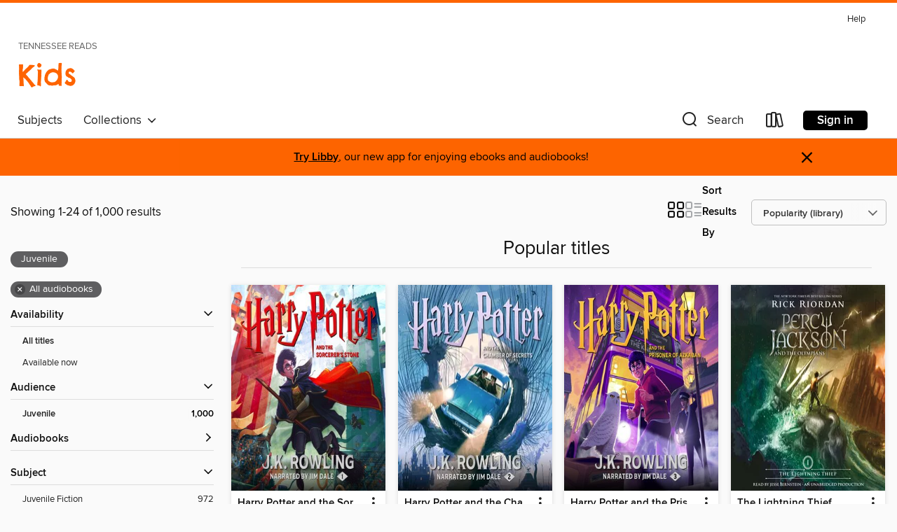

--- FILE ---
content_type: text/html; charset=utf-8
request_url: https://reads.overdrive.com/reads-blount/kids/collection/72028
body_size: 53084
content:
<!DOCTYPE html>
<html lang="en" dir="ltr" class="no-js">
    <head>
        
    
        
            
        
    

    <meta name="twitter:title" property="og:title" content="Tennessee READS"/>
    <meta name="twitter:description" property="og:description" content="See the &quot;Popular titles&quot; collection from Tennessee READS."/>
    <meta name="twitter:image" property="og:image" content="https://thunder.cdn.overdrive.com/logos/crushed/1068.png?1"/>
    <meta property="og:url" content="/reads-blount/kids/collection/72028"/>
    <meta name="twitter:card" content="summary" />
    <meta property="og:site_name" content="Tennessee READS" />
    <meta name="twitter:site" content="@OverDriveLibs" />
    <meta property="og:locale" content="en" />
    <meta name="description" content="See the &quot;Popular titles&quot; collection from Tennessee READS." />

        <meta http-equiv="X-UA-Compatible" content="IE=edge,chrome=1">
<meta name="viewport" content="width=device-width, initial-scale=1.0 user-scalable=1">





    
        
            
        
        
            
        

        <title>Kids - Popular titles - Tennessee READS - OverDrive</title>
    


<link rel='shortcut icon' type='image/x-icon' href='https://lightning.od-cdn.com/static/img/favicon.bb86d660d3929b5c0c65389d6a8e8aba.ico' />


    
        <meta name="twitter:title" property="og:title" content="Tennessee READS"/>
        <meta name="twitter:description" property="og:description" content="Browse, borrow, and enjoy titles from the Tennessee READS digital collection."/>
        <meta name="twitter:image" property="og:image" content="https://thunder.cdn.overdrive.com/logos/crushed/1068.png?1"/>
        <meta property="og:url" content="/reads-blount/kids/collection/72028"/>
        <meta name="twitter:card" content="summary" />
        <meta property="og:site_name" content="Tennessee READS" />
        <meta name="twitter:site" content="@OverDriveLibs" />
        <meta property="og:locale" content="en" />
        
    



        <link rel="stylesheet" type="text/css" href="https://lightning.od-cdn.com/static/vendor.bundle.min.5eabf64aeb625aca9acda7ccc8bb0256.css" onerror="cdnError(this)" />
        <link rel="stylesheet" type="text/css" href="https://lightning.od-cdn.com/static/app.bundle.min.0daacbc20b85e970d37a37fe3fc3b92b.css" onerror="cdnError(this)" />
        <link rel='shortcut icon' type='image/x-icon' href='https://lightning.od-cdn.com/static/img/favicon.bb86d660d3929b5c0c65389d6a8e8aba.ico' />

        
    <link rel="stylesheet" type="text/css" href="https://lightning.od-cdn.com/static/faceted-media.min.4cf2f9699e20c37ba2839a67bcf88d4d.css" />


        

<link rel="stylesheet" type="text/css" href="/assets/v3/css/45b2cd3100fbdebbdb6e3d5fa7e06ec7/colors.css?primary=%238ec448&primaryR=142&primaryG=196&primaryB=72&primaryFontColor=%23000&secondary=%23fe6400&secondaryR=254&secondaryG=100&secondaryB=0&secondaryFontColor=%23000&bannerIsSecondaryColor=false&defaultColor=%23222">

        <script>
    window.OverDrive = window.OverDrive || {};
    window.OverDrive.colors = {};
    window.OverDrive.colors.primary = "#8ec448";
    window.OverDrive.colors.secondary = "#fe6400";
    window.OverDrive.tenant = 93;
    window.OverDrive.libraryName = "Tennessee READS";
    window.OverDrive.advantageKey = "reads-blount";
    window.OverDrive.libraryKey = "reads-blount";
    window.OverDrive.accountIds = [-1,163];
    window.OverDrive.parentAccountKey = "reads";
    window.OverDrive.allFeatures = "";
    window.OverDrive.libraryConfigurations = {"autocomplete":{"enabled":true},"content-holds":{"enabled":true},"getACard":{"enabled":false},"backToMainCollectionLink":{"enabled":false},"promoteLibby":{"enabled":true},"switchToLibby":{"enabled":true},"disableOdAppAccess":{"enabled":true},"bannerIsSecondaryColor":{"enabled":false},"lexileScores":{"enabled":true},"atosLevels":{"enabled":true},"gradeLevels":{"enabled":true},"interestLevels":{"enabled":true},"readingHistory":{"enabled":true},"reciprocalLending":{"enabled":true},"OzoneAuthentication":{"enabled":true},"Notifications":{"enabled":true},"kindleFooter":{"enabled":true},"kindleNav":{"enabled":true},"kindleLoanFormatLimit":{"enabled":true},"kindleSearchOffer":{"enabled":true},"kindleLoanOffer":{"enabled":true},"sampleOnlyMode":{},"luckyDayMenuLink":{"enabled":true},"disableWishlist":{"enabled":false},"simplifiedNavigationBar":{"enabled":false},"geo-idc":{"enabled":false},"libby-footer-promo":{"enabled":false}};
    window.OverDrive.mediaItems = {"63339":{"reserveId":"945bed71-6c9c-48bf-96af-0cc7627c9126","subjects":[{"id":"10","name":"Classic Literature"},{"id":"43","name":"Juvenile Fiction"},{"id":"44","name":"Juvenile Literature"}],"bisacCodes":["JUV001000","JUV007000","JUV039060"],"bisac":[{"code":"JUV001000","description":"Juvenile Fiction / Action & Adventure / General"},{"code":"JUV007000","description":"Juvenile Fiction / Classics"},{"code":"JUV039060","description":"Juvenile Fiction / Social Themes / Friendship"}],"levels":[{"value":"790","id":"lexile","name":"Lexile Score"},{"low":"300","high":"400","value":"3-4","id":"reading-level","name":"Reading Level"}],"creators":[{"id":521181,"name":"A. A. Milne","role":"Author","sortName":"Milne, A. A."},{"id":808036,"name":"Christopher Toyne","role":"Producer","sortName":"Toyne, Christopher"},{"id":32285,"name":"Don Davis","role":"Other","sortName":"Davis, Don"},{"id":495862,"name":"Peter Dennis","role":"Narrator","sortName":"Dennis, Peter"}],"languages":[{"id":"en","name":"English"}],"imprint":{"id":"114141","name":"Bother! LA Production"},"isBundledChild":false,"ratings":{"maturityLevel":{"id":"juvenile","name":"Juvenile"},"naughtyScore":{"id":"Juvenile","name":"Juvenile"}},"constraints":{"isDisneyEulaRequired":false},"reviewCounts":{"premium":2,"publisherSupplier":1},"awards":[{"id":75,"description":"Audie Award Nominee","source":"Audio Publishers Association"}],"isAvailable":true,"isPreReleaseTitle":false,"estimatedReleaseDate":"2004-11-09T05:00:00Z","sample":{"href":"https://samples.overdrive.com/?crid=945BED71-6C9C-48BF-96AF-0CC7627C9126&.epub-sample.overdrive.com"},"publisher":{"id":"121637","name":"Blackstone Publishing"},"series":"Winnie-the-Pooh","description":"<p>Blackstone Audiobooks presents, from the unabridged collection A. A. Milne's Pooh Classics, the ten stories of <i>Winnie-the-Pooh</i> performed by Peter Dennis.</p><p>Come with us to an enchanted place, a forest where Winnie-the-Pooh lived...","holdsCount":0,"isFastlane":false,"availabilityType":"always","isRecommendableToLibrary":true,"isOwned":true,"isHoldable":true,"isAdvantageFiltered":false,"visitorEligible":false,"juvenileEligible":true,"youngAdultEligible":true,"contentAccessLevels":3,"classifications":{},"type":{"id":"audiobook","name":"Audiobook"},"covers":{"cover150Wide":{"href":"https://img1.od-cdn.com/ImageType-150/0887-1/945/BED/71/{945BED71-6C9C-48BF-96AF-0CC7627C9126}Img150.jpg","height":200,"width":150,"primaryColor":{"hex":"#FFFFFF","rgb":{"red":255,"green":255,"blue":255}},"isPlaceholderImage":false},"cover300Wide":{"href":"https://img2.od-cdn.com/ImageType-400/0887-1/945/BED/71/{945BED71-6C9C-48BF-96AF-0CC7627C9126}Img400.jpg","height":400,"width":300,"primaryColor":{"hex":"#FFFFFF","rgb":{"red":255,"green":255,"blue":255}},"isPlaceholderImage":false},"cover510Wide":{"href":"https://img1.od-cdn.com/ImageType-100/0887-1/{945BED71-6C9C-48BF-96AF-0CC7627C9126}Img100.jpg","height":680,"width":510,"primaryColor":{"hex":"#FFFFFF","rgb":{"red":255,"green":255,"blue":255}},"isPlaceholderImage":false}},"id":"63339","firstCreatorName":"A. A. Milne","firstCreatorId":521181,"firstCreatorSortName":"Milne, A. A.","title":"Winnie-the-Pooh","sortTitle":"WinniethePooh","starRating":4.3,"starRatingCount":963,"edition":"Unabridged","publishDate":"2004-12-01T00:00:00Z","publishDateText":"12/01/2004","formats":[{"identifiers":[{"type":"ISBN","value":"9781481541978"},{"type":"PublisherCatalogNumber","value":"9781538595053"},{"type":"LibraryISBN","value":"9781481541961"}],"rights":[],"fileSize":79668243,"onSaleDateUtc":"2004-11-09T05:00:00+00:00","duration":"02:45:58","hasAudioSynchronizedText":false,"isBundleParent":false,"isbn":"9781481541961","bundledContent":[],"sample":{"href":"https://samples.overdrive.com/?crid=945BED71-6C9C-48BF-96AF-0CC7627C9126&.epub-sample.overdrive.com"},"fulfillmentType":"bifocal","id":"audiobook-overdrive","name":"OverDrive Listen audiobook"},{"identifiers":[{"type":"ISBN","value":"9781481541978"},{"type":"PublisherCatalogNumber","value":"9781538595053"},{"type":"LibraryISBN","value":"9781481541961"}],"rights":[],"fileSize":79797652,"onSaleDateUtc":"2004-11-09T05:00:00+00:00","partCount":3,"duration":"02:45:58","hasAudioSynchronizedText":false,"isBundleParent":false,"isbn":"9781481541961","bundledContent":[],"sample":{"href":"https://excerpts.cdn.overdrive.com/FormatType-425/0887-1/063339-Winniethepooh.mp3"},"fulfillmentType":"odm","id":"audiobook-mp3","name":"MP3 audiobook"}],"publisherAccount":{"id":"1956","name":"Blackstone Audio, Inc."},"detailedSeries":{"seriesId":1478471,"seriesName":"Winnie-the-Pooh","readingOrder":"1","rank":1}},"69913":{"reserveId":"e7915dba-5768-4019-b93f-8bfc053d870e","subjects":[{"id":"10","name":"Classic Literature"},{"id":"43","name":"Juvenile Fiction"},{"id":"44","name":"Juvenile Literature"}],"bisacCodes":["JUV000000","JUV007000","JUV013000"],"bisac":[{"code":"JUV000000","description":"Juvenile Fiction / General"},{"code":"JUV007000","description":"Juvenile Fiction / Classics"},{"code":"JUV013000","description":"Juvenile Fiction / Family / General "}],"levels":[{"value":"990","id":"lexile","name":"Lexile Score"},{"low":"500","high":"700","value":"5-7","id":"reading-level","name":"Reading Level"}],"creators":[{"id":573199,"name":"L.M. Montgomery","role":"Author","sortName":"Montgomery, L.M."},{"id":77463,"name":"Susan O'Malley","role":"Narrator","sortName":"O'Malley, Susan"}],"languages":[{"id":"en","name":"English"}],"imprint":{"id":"90187","name":"Blackstone Publishing"},"isBundledChild":false,"ratings":{"maturityLevel":{"id":"juvenile","name":"Juvenile"},"naughtyScore":{"id":"Juvenile","name":"Juvenile"}},"constraints":{"isDisneyEulaRequired":false},"reviewCounts":{"premium":0,"publisherSupplier":0},"isAvailable":false,"isPreReleaseTitle":false,"estimatedReleaseDate":"2005-05-03T04:00:00Z","sample":{"href":"https://samples.overdrive.com/?crid=E7915DBA-5768-4019-B93F-8BFC053D870E&.epub-sample.overdrive.com"},"publisher":{"id":"121637","name":"Blackstone Publishing"},"series":"Anne of Green Gables","description":"<p><strong>Anne Shirley, the orphan child who brings happiness and love into the lives of her foster family, is one of the most beloved heroines in all of literature.</strong></p><p>Anne, a wildly imaginative, red-headed chatterbox, tries to fit...","availableCopies":0,"ownedCopies":7,"luckyDayAvailableCopies":0,"luckyDayOwnedCopies":0,"holdsCount":17,"holdsRatio":3,"estimatedWaitDays":36,"isFastlane":false,"availabilityType":"normal","isRecommendableToLibrary":true,"isOwned":true,"isHoldable":true,"isAdvantageFiltered":false,"visitorEligible":false,"juvenileEligible":true,"youngAdultEligible":true,"contentAccessLevels":3,"classifications":{},"type":{"id":"audiobook","name":"Audiobook"},"covers":{"cover150Wide":{"href":"https://img3.od-cdn.com/ImageType-150/0887-1/E79/15D/BA/{E7915DBA-5768-4019-B93F-8BFC053D870E}Img150.jpg","height":200,"width":150,"primaryColor":{"hex":"#005732","rgb":{"red":0,"green":87,"blue":50}},"isPlaceholderImage":false},"cover300Wide":{"href":"https://img1.od-cdn.com/ImageType-400/0887-1/E79/15D/BA/{E7915DBA-5768-4019-B93F-8BFC053D870E}Img400.jpg","height":400,"width":300,"primaryColor":{"hex":"#085E39","rgb":{"red":8,"green":94,"blue":57}},"isPlaceholderImage":false},"cover510Wide":{"href":"https://img2.od-cdn.com/ImageType-100/0887-1/{E7915DBA-5768-4019-B93F-8BFC053D870E}Img100.jpg","height":680,"width":510,"primaryColor":{"hex":"#025937","rgb":{"red":2,"green":89,"blue":55}},"isPlaceholderImage":false}},"id":"69913","firstCreatorName":"L.M. Montgomery","firstCreatorId":573199,"firstCreatorSortName":"Montgomery, L.M.","title":"Anne of Green Gables","sortTitle":"Anne of Green Gables","starRating":4.4,"starRatingCount":1419,"edition":"Unabridged","publishDate":"2006-01-01T00:00:00Z","publishDateText":"01/01/2006","formats":[{"identifiers":[{"type":"ISBN","value":"9781483088563"},{"type":"PublisherCatalogNumber","value":"9781982450694"},{"type":"LibraryISBN","value":"9781483088556"}],"rights":[],"fileSize":308077291,"onSaleDateUtc":"2005-05-03T04:00:00+00:00","duration":"10:41:49","hasAudioSynchronizedText":false,"isBundleParent":false,"isbn":"9781483088556","bundledContent":[],"sample":{"href":"https://samples.overdrive.com/?crid=E7915DBA-5768-4019-B93F-8BFC053D870E&.epub-sample.overdrive.com"},"fulfillmentType":"bifocal","id":"audiobook-overdrive","name":"OverDrive Listen audiobook"},{"identifiers":[{"type":"ISBN","value":"9781483088563"},{"type":"PublisherCatalogNumber","value":"9781982450694"},{"type":"LibraryISBN","value":"9781483088556"}],"rights":[],"fileSize":308759534,"onSaleDateUtc":"2005-05-03T04:00:00+00:00","partCount":10,"duration":"10:41:49","hasAudioSynchronizedText":false,"isBundleParent":false,"isbn":"9781483088556","bundledContent":[],"sample":{"href":"https://excerpts.cdn.overdrive.com/FormatType-425/0887-1/069913-AnneOfGreenGables.mp3"},"fulfillmentType":"odm","id":"audiobook-mp3","name":"MP3 audiobook"}],"publisherAccount":{"id":"1956","name":"Blackstone Audio, Inc."},"detailedSeries":{"seriesId":503984,"seriesName":"Anne of Green Gables","readingOrder":"1","rank":5}},"77053":{"reserveId":"ae2a0f2c-9557-41c0-9501-2090ab9f5440","subjects":[{"id":"10","name":"Classic Literature"},{"id":"24","name":"Fantasy"},{"id":"43","name":"Juvenile Fiction"},{"id":"44","name":"Juvenile Literature"}],"bisacCodes":["JUV001000","JUV007000","JUV037000"],"bisac":[{"code":"JUV001000","description":"Juvenile Fiction / Action & Adventure / General"},{"code":"JUV007000","description":"Juvenile Fiction / Classics"},{"code":"JUV037000","description":"JUVENILE FICTION / Fantasy / General"}],"levels":[{"value":"4.9","id":"atos","name":"ATOS"},{"value":"940","id":"lexile","name":"Lexile Score"},{"value":"4-8(MG)","id":"interest-level","name":"Interest Level"},{"low":"300","high":"600","value":"3-6","id":"reading-level","name":"Reading Level"}],"creators":[{"id":153641,"name":"C. S. Lewis","role":"Author","sortName":"Lewis, C. S."},{"id":126953,"name":"Michael York","role":"Narrator","sortName":"York, Michael"}],"languages":[{"id":"en","name":"English"}],"imprint":{"id":"1661","name":"HarperAudio"},"isBundledChild":false,"ratings":{"maturityLevel":{"id":"juvenile","name":"Juvenile"},"naughtyScore":{"id":"Juvenile","name":"Juvenile"}},"constraints":{"isDisneyEulaRequired":false},"reviewCounts":{"premium":3,"publisherSupplier":0},"awards":[{"id":44,"description":"Retro Hugo Award Nominee","source":"World Science Fiction Society"},{"id":62,"description":"Listen Up Award","source":"Publishers Weekly"}],"isAvailable":false,"isPreReleaseTitle":false,"estimatedReleaseDate":"2005-05-24T04:00:00Z","sample":{"href":"https://samples.overdrive.com/?crid=AE2A0F2C-9557-41C0-9501-2090AB9F5440&.epub-sample.overdrive.com"},"publisher":{"id":"582","name":"HarperCollins"},"series":"The Chronicles of Narnia","description":"<p>Immerse yourself in the fantastical world of Narnia in The Lion, the Witch, and the Wardrobe audiobook, narrated by renowned actor Michael York. </p><p><strong>Don't miss one of America's top 100 most-loved novels, selected by PBS's The Great...","availableCopies":0,"ownedCopies":31,"luckyDayAvailableCopies":0,"luckyDayOwnedCopies":0,"holdsCount":3,"holdsRatio":1,"estimatedWaitDays":10,"isFastlane":false,"availabilityType":"normal","isRecommendableToLibrary":true,"isOwned":true,"isHoldable":true,"isAdvantageFiltered":false,"visitorEligible":false,"juvenileEligible":true,"youngAdultEligible":true,"contentAccessLevels":3,"classifications":{},"type":{"id":"audiobook","name":"Audiobook"},"covers":{"cover150Wide":{"href":"https://img2.od-cdn.com/ImageType-150/0293-1/{AE2A0F2C-9557-41C0-9501-2090AB9F5440}IMG150.JPG","height":200,"width":150,"primaryColor":{"hex":"#00628F","rgb":{"red":0,"green":98,"blue":143}},"isPlaceholderImage":false},"cover300Wide":{"href":"https://img3.od-cdn.com/ImageType-400/0293-1/{AE2A0F2C-9557-41C0-9501-2090AB9F5440}IMG400.JPG","height":400,"width":300,"primaryColor":{"hex":"#00628F","rgb":{"red":0,"green":98,"blue":143}},"isPlaceholderImage":false},"cover510Wide":{"href":"https://img1.od-cdn.com/ImageType-100/0293-1/{AE2A0F2C-9557-41C0-9501-2090AB9F5440}IMG100.JPG","height":680,"width":510,"primaryColor":{"hex":"#00628F","rgb":{"red":0,"green":98,"blue":143}},"isPlaceholderImage":false}},"id":"77053","firstCreatorName":"C. S. Lewis","firstCreatorId":153641,"firstCreatorSortName":"Lewis, C. S.","title":"The Lion, the Witch and the Wardrobe","sortTitle":"Lion the Witch and the Wardrobe","starRating":4.5,"starRatingCount":4901,"edition":"Unabridged","publishDate":"2005-05-24T00:00:00Z","publishDateText":"05/24/2005","formats":[{"identifiers":[{"type":"ISBN","value":"9780060854461"}],"rights":[],"fileSize":125399247,"onSaleDateUtc":"2005-05-24T04:00:00+00:00","duration":"04:21:14","hasAudioSynchronizedText":false,"isBundleParent":false,"isbn":"9780060854461","bundledContent":[],"sample":{"href":"https://samples.overdrive.com/?crid=AE2A0F2C-9557-41C0-9501-2090AB9F5440&.epub-sample.overdrive.com"},"fulfillmentType":"bifocal","id":"audiobook-overdrive","name":"OverDrive Listen audiobook"},{"identifiers":[{"type":"ISBN","value":"9780060854461"}],"rights":[],"fileSize":125413288,"onSaleDateUtc":"2005-05-24T04:00:00+00:00","partCount":4,"duration":"04:25:12","hasAudioSynchronizedText":false,"isBundleParent":false,"isbn":"9780060854461","bundledContent":[],"sample":{"href":"https://excerpts.cdn.overdrive.com/FormatType-425/0293-1/077053-TheLion,TheWitchAndTheWardrobe.mp3"},"fulfillmentType":"odm","id":"audiobook-mp3","name":"MP3 audiobook"}],"publisherAccount":{"id":"436","name":"HarperCollins Publishers Inc."},"detailedSeries":{"seriesId":517910,"seriesName":"The Chronicles of Narnia","readingOrder":"1","rank":1}},"77054":{"reserveId":"8c496644-d109-41f8-9c35-ba3a18792858","subjects":[{"id":"10","name":"Classic Literature"},{"id":"24","name":"Fantasy"},{"id":"43","name":"Juvenile Fiction"},{"id":"44","name":"Juvenile Literature"}],"bisacCodes":["JUV001000","JUV007000","JUV037000"],"bisac":[{"code":"JUV001000","description":"Juvenile Fiction / Action & Adventure / General"},{"code":"JUV007000","description":"Juvenile Fiction / Classics"},{"code":"JUV037000","description":"JUVENILE FICTION / Fantasy / General"}],"levels":[{"value":"5.4","id":"atos","name":"ATOS"},{"value":"4-8(MG)","id":"interest-level","name":"Interest Level"},{"low":"400","high":"400","value":"4","id":"reading-level","name":"Reading Level"}],"creators":[{"id":153641,"name":"C. S. Lewis","role":"Author","sortName":"Lewis, C. S."},{"id":556971,"name":"Kenneth Branagh","role":"Narrator","sortName":"Branagh, Kenneth"}],"languages":[{"id":"en","name":"English"}],"imprint":{"id":"1661","name":"HarperAudio"},"isBundledChild":false,"ratings":{"maturityLevel":{"id":"juvenile","name":"Juvenile"},"naughtyScore":{"id":"Juvenile","name":"Juvenile"}},"constraints":{"isDisneyEulaRequired":false},"reviewCounts":{"premium":2,"publisherSupplier":0},"awards":[{"id":75,"description":"Audie Award Nominee","source":"Audio Publishers Association"}],"isAvailable":false,"isPreReleaseTitle":false,"estimatedReleaseDate":"2005-05-24T04:00:00Z","sample":{"href":"https://samples.overdrive.com/?crid=8C496644-D109-41F8-9C35-BA3A18792858&.epub-sample.overdrive.com"},"publisher":{"id":"582","name":"HarperCollins"},"series":"The Chronicles of Narnia","description":"<p>Immerse yourself in the fantastical world of Narnia in The Magician's Nephew audiobook, narrated by distinguished actor Kenneth Branagh. </p><p> </p><p> Discover the origin of Narnia in book one of C.S. Lewis' classic fantasy series The...","availableCopies":0,"ownedCopies":12,"luckyDayAvailableCopies":0,"luckyDayOwnedCopies":0,"holdsCount":5,"holdsRatio":1,"estimatedWaitDays":7,"isFastlane":false,"availabilityType":"normal","isRecommendableToLibrary":true,"isOwned":true,"isHoldable":true,"isAdvantageFiltered":false,"visitorEligible":false,"juvenileEligible":true,"youngAdultEligible":true,"contentAccessLevels":3,"classifications":{},"type":{"id":"audiobook","name":"Audiobook"},"covers":{"cover150Wide":{"href":"https://img3.od-cdn.com/ImageType-150/0293-1/{8C496644-D109-41F8-9C35-BA3A18792858}IMG150.JPG","height":200,"width":150,"primaryColor":{"hex":"#003E07","rgb":{"red":0,"green":62,"blue":7}},"isPlaceholderImage":false},"cover300Wide":{"href":"https://img1.od-cdn.com/ImageType-400/0293-1/{8C496644-D109-41F8-9C35-BA3A18792858}IMG400.JPG","height":400,"width":300,"primaryColor":{"hex":"#003E07","rgb":{"red":0,"green":62,"blue":7}},"isPlaceholderImage":false},"cover510Wide":{"href":"https://img1.od-cdn.com/ImageType-100/0293-1/{8C496644-D109-41F8-9C35-BA3A18792858}IMG100.JPG","height":680,"width":510,"primaryColor":{"hex":"#003E07","rgb":{"red":0,"green":62,"blue":7}},"isPlaceholderImage":false}},"id":"77054","firstCreatorName":"C. S. Lewis","firstCreatorId":153641,"firstCreatorSortName":"Lewis, C. S.","title":"The Magician's Nephew","sortTitle":"Magicians Nephew","starRating":4.4,"starRatingCount":3504,"edition":"Unabridged","publishDate":"2005-05-24T00:00:00Z","publishDateText":"05/24/2005","formats":[{"identifiers":[{"type":"ISBN","value":"9780060854447"}],"rights":[],"fileSize":113363276,"onSaleDateUtc":"2005-05-24T04:00:00+00:00","duration":"03:56:10","hasAudioSynchronizedText":false,"isBundleParent":false,"isbn":"9780060854447","bundledContent":[],"sample":{"href":"https://samples.overdrive.com/?crid=8C496644-D109-41F8-9C35-BA3A18792858&.epub-sample.overdrive.com"},"fulfillmentType":"bifocal","id":"audiobook-overdrive","name":"OverDrive Listen audiobook"},{"identifiers":[{"type":"ISBN","value":"9780060854447"}],"rights":[],"fileSize":113376784,"onSaleDateUtc":"2005-05-24T04:00:00+00:00","partCount":4,"duration":"03:58:08","hasAudioSynchronizedText":false,"isBundleParent":false,"isbn":"9780060854447","bundledContent":[],"sample":{"href":"https://excerpts.cdn.overdrive.com/FormatType-425/0293-1/077054-TheMagiciansNephew.mp3"},"fulfillmentType":"odm","id":"audiobook-mp3","name":"MP3 audiobook"}],"publisherAccount":{"id":"436","name":"HarperCollins Publishers Inc."},"detailedSeries":{"seriesId":517910,"seriesName":"The Chronicles of Narnia","readingOrder":"6","rank":263}},"83326":{"reserveId":"a67f8452-d4c5-4d2d-a542-b426aca2ec16","subjects":[{"id":"10","name":"Classic Literature"},{"id":"43","name":"Juvenile Fiction"},{"id":"44","name":"Juvenile Literature"},{"id":"123","name":"Humor (Fiction)"}],"bisacCodes":["JUV007000","JUV017010","JUV019000"],"bisac":[{"code":"JUV007000","description":"Juvenile Fiction / Classics"},{"code":"JUV017010","description":"Juvenile Fiction / Holidays & Celebrations / Christmas & Advent"},{"code":"JUV019000","description":"Juvenile Fiction / Humorous Stories"}],"levels":[{"value":"5.1","id":"atos","name":"ATOS"},{"value":"930","id":"lexile","name":"Lexile Score"},{"value":"4-8(MG)","id":"interest-level","name":"Interest Level"},{"low":"300","high":"600","value":"3-6","id":"reading-level","name":"Reading Level"}],"creators":[{"id":26483,"name":"Barbara Robinson","role":"Author","sortName":"Robinson, Barbara"},{"id":271195,"name":"Elaine Stritch","role":"Narrator","sortName":"Stritch, Elaine"}],"languages":[{"id":"en","name":"English"}],"imprint":{"id":"1661","name":"HarperAudio"},"isBundledChild":false,"ratings":{"maturityLevel":{"id":"juvenile","name":"Juvenile"},"naughtyScore":{"id":"Juvenile","name":"Juvenile"}},"constraints":{"isDisneyEulaRequired":false},"reviewCounts":{"premium":2,"publisherSupplier":0},"isAvailable":false,"isPreReleaseTitle":false,"estimatedReleaseDate":"2005-07-26T04:00:00Z","sample":{"href":"https://samples.overdrive.com/?crid=A67F8452-D4C5-4D2D-A542-B426ACA2EC16&.epub-sample.overdrive.com"},"publisher":{"id":"582","name":"HarperCollins"},"series":"The Herdmans","description":"<p>Laughs abound in this bestselling Christmas classic by Barbara Robinson! The Best Christmas Pageant Ever follows the outrageous shenanigans of the Herdman siblings, or \"the worst kids in the history of the world.\" The siblings take over the...","availableCopies":0,"ownedCopies":7,"luckyDayAvailableCopies":0,"luckyDayOwnedCopies":0,"holdsCount":7,"holdsRatio":1,"estimatedWaitDays":16,"isFastlane":false,"availabilityType":"normal","isRecommendableToLibrary":true,"isOwned":true,"isHoldable":true,"isAdvantageFiltered":false,"visitorEligible":false,"juvenileEligible":true,"youngAdultEligible":true,"contentAccessLevels":3,"classifications":{},"type":{"id":"audiobook","name":"Audiobook"},"covers":{"cover150Wide":{"href":"https://img3.od-cdn.com/ImageType-150/0293-1/A67/F84/52/{A67F8452-D4C5-4D2D-A542-B426ACA2EC16}Img150.jpg","height":200,"width":150,"primaryColor":{"hex":"#F11F2A","rgb":{"red":241,"green":31,"blue":42}},"isPlaceholderImage":false},"cover300Wide":{"href":"https://img3.od-cdn.com/ImageType-400/0293-1/A67/F84/52/{A67F8452-D4C5-4D2D-A542-B426ACA2EC16}Img400.jpg","height":400,"width":300,"primaryColor":{"hex":"#F01A22","rgb":{"red":240,"green":26,"blue":34}},"isPlaceholderImage":false},"cover510Wide":{"href":"https://img1.od-cdn.com/ImageType-100/0293-1/{A67F8452-D4C5-4D2D-A542-B426ACA2EC16}Img100.jpg","height":680,"width":510,"primaryColor":{"hex":"#ED1B24","rgb":{"red":237,"green":27,"blue":36}},"isPlaceholderImage":false}},"id":"83326","firstCreatorName":"Barbara Robinson","firstCreatorId":26483,"firstCreatorSortName":"Robinson, Barbara","title":"The Best Christmas Pageant Ever","sortTitle":"Best Christmas Pageant Ever","starRating":4.3,"starRatingCount":711,"edition":"Unabridged","publishDate":"2005-07-26T00:00:00Z","publishDateText":"07/26/2005","formats":[{"identifiers":[{"type":"ISBN","value":"9780060873530"}],"rights":[],"fileSize":41308159,"onSaleDateUtc":"2005-07-26T04:00:00+00:00","duration":"01:26:03","hasAudioSynchronizedText":false,"isBundleParent":false,"isbn":"9780060873530","bundledContent":[],"sample":{"href":"https://samples.overdrive.com/?crid=A67F8452-D4C5-4D2D-A542-B426ACA2EC16&.epub-sample.overdrive.com"},"fulfillmentType":"bifocal","id":"audiobook-overdrive","name":"OverDrive Listen audiobook"},{"identifiers":[{"type":"ISBN","value":"9780060873530"}],"rights":[],"fileSize":41345052,"onSaleDateUtc":"2005-07-26T04:00:00+00:00","partCount":2,"duration":"01:26:03","hasAudioSynchronizedText":false,"isBundleParent":false,"isbn":"9780060873530","bundledContent":[],"sample":{"href":"https://excerpts.cdn.overdrive.com/FormatType-425/0293-1/083326-TheBestChristmasPageantEver.mp3"},"fulfillmentType":"odm","id":"audiobook-mp3","name":"MP3 audiobook"}],"publisherAccount":{"id":"436","name":"HarperCollins Publishers Inc."},"detailedSeries":{"seriesId":605924,"seriesName":"The Herdmans","readingOrder":"1","rank":1}},"105282":{"reserveId":"52f84fbe-c73e-48c1-8fbc-ef3845ec1b8d","subjects":[{"id":"24","name":"Fantasy"},{"id":"43","name":"Juvenile Fiction"},{"id":"44","name":"Juvenile Literature"}],"bisacCodes":["JUV001000","JUV030050","JUV037000"],"bisac":[{"code":"JUV001000","description":"Juvenile Fiction / Action & Adventure / General"},{"code":"JUV030050","description":"JUVENILE FICTION / Places / Europe"},{"code":"JUV037000","description":"JUVENILE FICTION / Fantasy / General"}],"levels":[{"value":"930","id":"lexile","name":"Lexile Score"},{"low":"400","high":"600","value":"4-6","id":"reading-level","name":"Reading Level"}],"creators":[{"id":369381,"name":"Philip Pullman","role":"Author","sortName":"Pullman, Philip"},{"id":369381,"name":"Philip Pullman","role":"Narrator","sortName":"Pullman, Philip"},{"id":85748,"name":"Full Cast","role":"Narrator","sortName":"Full Cast"},{"id":641055,"name":"Joanna Wyatt","role":"Narrator","sortName":"Wyatt, Joanna"},{"id":96612,"name":"Rupert Degas","role":"Narrator","sortName":"Degas, Rupert"},{"id":428909,"name":"Alison Dowling","role":"Narrator","sortName":"Dowling, Alison"},{"id":466173,"name":"Douglas Blackwell","role":"Narrator","sortName":"Blackwell, Douglas"},{"id":121503,"name":"Jill Shilling","role":"Narrator","sortName":"Shilling, Jill"},{"id":130896,"name":"Stephen Thorne","role":"Narrator","sortName":"Thorne, Stephen"},{"id":533724,"name":"Sean Barrett","role":"Narrator","sortName":"Sean Barrett ,"},{"id":43903,"name":"Garrick Hagon","role":"Narrator","sortName":"Hagon, Garrick"},{"id":390281,"name":"John O'Connor","role":"Narrator","sortName":"O'Connor, John"},{"id":388361,"name":"Susan Sheridan","role":"Narrator","sortName":"Sheridan, Susan"}],"languages":[{"id":"en","name":"English"}],"imprint":{"id":"9876","name":"Listening Library"},"isBundledChild":false,"ratings":{"maturityLevel":{"id":"juvenile","name":"Juvenile"},"naughtyScore":{"id":"Juvenile","name":"Juvenile"}},"constraints":{"isDisneyEulaRequired":false},"reviewCounts":{"premium":8,"publisherSupplier":3},"awards":[{"id":62,"description":"Listen Up Award","source":"Publishers Weekly"},{"id":96,"description":"Amazing Audiobooks for Young Adults","source":"Young Adult Library Services Association"},{"id":105,"description":"Best Fiction for Young Adults","source":"Young Adult Library Services Association"}],"isAvailable":true,"isPreReleaseTitle":false,"estimatedReleaseDate":"2006-06-27T04:00:00Z","sample":{"href":"https://samples.overdrive.com/?crid=52F84FBE-C73E-48C1-8FBC-EF3845EC1B8D&.epub-sample.overdrive.com"},"publisher":{"id":"1686","name":"Books on Tape"},"series":"His Dark Materials","description":"<b>#1 <i>NEW YORK TIMES </i>BESTSELLER &bull; &ldquo;MARVELOUS.&rdquo;&mdash;<i>The New Yorker </i>&bull; An <i>Entertainment Weekly</i> All-Time Greatest Novel &bull; A <i>Newsweek</i> Top 100 Book of All Time &bull; Winner of the Carnegie Medal...","availableCopies":1,"ownedCopies":14,"luckyDayAvailableCopies":0,"luckyDayOwnedCopies":0,"holdsCount":0,"holdsRatio":0,"estimatedWaitDays":3,"isFastlane":false,"availabilityType":"normal","isRecommendableToLibrary":true,"isOwned":true,"isHoldable":true,"isAdvantageFiltered":false,"visitorEligible":false,"juvenileEligible":false,"youngAdultEligible":true,"contentAccessLevels":2,"classifications":{},"type":{"id":"audiobook","name":"Audiobook"},"covers":{"cover150Wide":{"href":"https://img2.od-cdn.com/ImageType-150/1191-1/{52F84FBE-C73E-48C1-8FBC-EF3845EC1B8D}IMG150.JPG","height":200,"width":150,"primaryColor":{"hex":"#000000","rgb":{"red":0,"green":0,"blue":0}},"isPlaceholderImage":false},"cover300Wide":{"href":"https://img3.od-cdn.com/ImageType-400/1191-1/{52F84FBE-C73E-48C1-8FBC-EF3845EC1B8D}IMG400.JPG","height":400,"width":300,"primaryColor":{"hex":"#000000","rgb":{"red":0,"green":0,"blue":0}},"isPlaceholderImage":false},"cover510Wide":{"href":"https://img1.od-cdn.com/ImageType-100/1191-1/{52F84FBE-C73E-48C1-8FBC-EF3845EC1B8D}IMG100.JPG","height":680,"width":510,"primaryColor":{"hex":"#000000","rgb":{"red":0,"green":0,"blue":0}},"isPlaceholderImage":false}},"id":"105282","firstCreatorName":"Philip Pullman","firstCreatorId":369381,"firstCreatorSortName":"Pullman, Philip","title":"The Golden Compass","sortTitle":"Golden Compass","starRating":4.2,"starRatingCount":4601,"edition":"Unabridged","publishDate":"2006-06-27T00:00:00Z","publishDateText":"06/27/2006","formats":[{"identifiers":[{"type":"ISBN","value":"9781400085675"},{"type":"8","value":"penguinrandomhouse_audio#9781400085675"},{"type":"LibraryISBN","value":"9780739345122"}],"rights":[],"fileSize":304216030,"onSaleDateUtc":"2006-06-27T04:00:00+00:00","duration":"10:33:46","hasAudioSynchronizedText":false,"isBundleParent":false,"isbn":"9780739345122","bundledContent":[],"sample":{"href":"https://samples.overdrive.com/?crid=52F84FBE-C73E-48C1-8FBC-EF3845EC1B8D&.epub-sample.overdrive.com"},"fulfillmentType":"bifocal","id":"audiobook-overdrive","name":"OverDrive Listen audiobook"},{"identifiers":[{"type":"ISBN","value":"9781400085675"},{"type":"8","value":"penguinrandomhouse_audio#9781400085675"},{"type":"LibraryISBN","value":"9780739345122"}],"rights":[],"fileSize":304254004,"onSaleDateUtc":"2006-06-27T04:00:00+00:00","partCount":11,"duration":"10:36:41","hasAudioSynchronizedText":false,"isBundleParent":false,"isbn":"9780739345122","bundledContent":[],"sample":{"href":"https://excerpts.cdn.overdrive.com/FormatType-425/1191-1/105282-HisDarkMaterialsBookI.mp3"},"fulfillmentType":"odm","id":"audiobook-mp3","name":"MP3 audiobook"}],"publisherAccount":{"id":"2792","name":"Books on Tape"},"detailedSeries":{"seriesId":518133,"seriesName":"His Dark Materials","readingOrder":"1","rank":17}},"105286":{"reserveId":"4aa00d73-8f4b-4652-bcb4-88c175e247d3","subjects":[{"id":"24","name":"Fantasy"},{"id":"43","name":"Juvenile Fiction"},{"id":"44","name":"Juvenile Literature"},{"id":"58","name":"Mythology"}],"bisacCodes":["JUV001000","JUV022020","JUV037000"],"bisac":[{"code":"JUV001000","description":"Juvenile Fiction / Action & Adventure / General"},{"code":"JUV022020","description":"Juvenile Fiction / Legends, Myths, Fables / Greek & Roman"},{"code":"JUV037000","description":"JUVENILE FICTION / Fantasy / General"}],"levels":[{"value":"470","id":"lexile","name":"Lexile Score"},{"low":"100","high":"200","value":"1-2","id":"reading-level","name":"Reading Level"}],"creators":[{"id":153031,"name":"Rick Riordan","role":"Author","sortName":"Riordan, Rick"},{"id":589784,"name":"Jesse Bernstein","role":"Narrator","sortName":"Bernstein, Jesse"}],"languages":[{"id":"en","name":"English"}],"imprint":{"id":"9876","name":"Listening Library"},"isBundledChild":false,"ratings":{"maturityLevel":{"id":"juvenile","name":"Juvenile"},"naughtyScore":{"id":"Juvenile","name":"Juvenile"}},"constraints":{"isDisneyEulaRequired":false},"reviewCounts":{"premium":5,"publisherSupplier":0},"awards":[{"id":105,"description":"Best Fiction for Young Adults","source":"Young Adult Library Services Association"}],"isAvailable":false,"isPreReleaseTitle":false,"estimatedReleaseDate":"2006-06-27T04:00:00Z","sample":{"href":"https://samples.overdrive.com/?crid=4AA00D73-8F4B-4652-BCB4-88C175E247D3&.epub-sample.overdrive.com"},"publisher":{"id":"1686","name":"Books on Tape"},"series":"Percy Jackson and the Olympians","description":"Twelve-year-old Percy Jackson is about to be kicked out of boarding school . . . again. No matter how hard he tries, he can't seem to stay out of trouble. But can he really be expected to stand by and watch while a bully picks on his scrawny best...","availableCopies":0,"ownedCopies":15,"luckyDayAvailableCopies":0,"luckyDayOwnedCopies":0,"holdsCount":153,"holdsRatio":11,"estimatedWaitDays":144,"isFastlane":false,"availabilityType":"normal","isRecommendableToLibrary":true,"isOwned":true,"isHoldable":true,"isAdvantageFiltered":false,"visitorEligible":false,"juvenileEligible":true,"youngAdultEligible":true,"contentAccessLevels":3,"classifications":{},"type":{"id":"audiobook","name":"Audiobook"},"covers":{"cover150Wide":{"href":"https://img2.od-cdn.com/ImageType-150/1191-1/4AA/00D/73/{4AA00D73-8F4B-4652-BCB4-88C175E247D3}Img150.jpg","height":200,"width":150,"primaryColor":{"hex":"#2A3841","rgb":{"red":42,"green":56,"blue":65}},"isPlaceholderImage":false},"cover300Wide":{"href":"https://img1.od-cdn.com/ImageType-400/1191-1/4AA/00D/73/{4AA00D73-8F4B-4652-BCB4-88C175E247D3}Img400.jpg","height":400,"width":300,"primaryColor":{"hex":"#2D3B46","rgb":{"red":45,"green":59,"blue":70}},"isPlaceholderImage":false},"cover510Wide":{"href":"https://img1.od-cdn.com/ImageType-100/1191-1/{4AA00D73-8F4B-4652-BCB4-88C175E247D3}Img100.jpg","height":680,"width":510,"primaryColor":{"hex":"#303D46","rgb":{"red":48,"green":61,"blue":70}},"isPlaceholderImage":false}},"id":"105286","firstCreatorName":"Rick Riordan","firstCreatorId":153031,"firstCreatorSortName":"Riordan, Rick","title":"The Lightning Thief","sortTitle":"Lightning Thief","starRating":4.5,"starRatingCount":13329,"edition":"Unabridged","publishDate":"2006-06-27T00:00:00Z","publishDateText":"06/27/2006","formats":[{"identifiers":[{"type":"ISBN","value":"9780307245328"},{"type":"8","value":"penguinrandomhouse_audio#9780307245328"},{"type":"LibraryISBN","value":"9780739345146"}],"rights":[],"fileSize":289095675,"onSaleDateUtc":"2006-06-27T04:00:00+00:00","duration":"10:02:16","hasAudioSynchronizedText":false,"isBundleParent":false,"isbn":"9780739345146","bundledContent":[],"sample":{"href":"https://samples.overdrive.com/?crid=4AA00D73-8F4B-4652-BCB4-88C175E247D3&.epub-sample.overdrive.com"},"fulfillmentType":"bifocal","id":"audiobook-overdrive","name":"OverDrive Listen audiobook"},{"identifiers":[{"type":"ISBN","value":"9780307245328"},{"type":"8","value":"penguinrandomhouse_audio#9780307245328"},{"type":"LibraryISBN","value":"9780739345146"}],"rights":[],"fileSize":289134032,"onSaleDateUtc":"2006-06-27T04:00:00+00:00","partCount":8,"duration":"10:08:15","hasAudioSynchronizedText":false,"isBundleParent":false,"isbn":"9780739345146","bundledContent":[],"sample":{"href":"https://excerpts.cdn.overdrive.com/FormatType-425/1191-1/105286-TheLightningThief.mp3"},"fulfillmentType":"odm","id":"audiobook-mp3","name":"MP3 audiobook"}],"publisherAccount":{"id":"2792","name":"Books on Tape"},"detailedSeries":{"seriesId":510292,"seriesName":"Percy Jackson and the Olympians","readingOrder":"1","rank":2}},"114595":{"reserveId":"189f7257-2212-4460-a071-869583c0c79c","subjects":[{"id":"24","name":"Fantasy"},{"id":"43","name":"Juvenile Fiction"},{"id":"44","name":"Juvenile Literature"},{"id":"58","name":"Mythology"}],"bisacCodes":["JUV001000","JUV022020","JUV037000"],"bisac":[{"code":"JUV001000","description":"Juvenile Fiction / Action & Adventure / General"},{"code":"JUV022020","description":"Juvenile Fiction / Legends, Myths, Fables / Greek & Roman"},{"code":"JUV037000","description":"JUVENILE FICTION / Fantasy / General"}],"levels":[{"value":"680","id":"lexile","name":"Lexile Score"},{"low":"300","high":"300","value":"3","id":"reading-level","name":"Reading Level"}],"creators":[{"id":153031,"name":"Rick Riordan","role":"Author","sortName":"Riordan, Rick"},{"id":589784,"name":"Jesse Bernstein","role":"Narrator","sortName":"Bernstein, Jesse"}],"languages":[{"id":"en","name":"English"}],"imprint":{"id":"9876","name":"Listening Library"},"isBundledChild":false,"ratings":{"maturityLevel":{"id":"juvenile","name":"Juvenile"},"naughtyScore":{"id":"Juvenile","name":"Juvenile"}},"constraints":{"isDisneyEulaRequired":false},"reviewCounts":{"premium":3,"publisherSupplier":0},"isAvailable":false,"isPreReleaseTitle":false,"estimatedReleaseDate":"2006-06-13T04:00:00Z","sample":{"href":"https://samples.overdrive.com/?crid=189F7257-2212-4460-A071-869583C0C79C&.epub-sample.overdrive.com"},"publisher":{"id":"1686","name":"Books on Tape"},"series":"Percy Jackson and the Olympians","description":"After a year spent trying to prevent a catastropic war among the Greek gods, Percy Jackson finds his seventh-grade school year unnervingly quiet. His biggest problem is dealing with his new friend, Tyson—a six-foot-three, mentally challenged...","availableCopies":0,"ownedCopies":15,"luckyDayAvailableCopies":0,"luckyDayOwnedCopies":0,"holdsCount":68,"holdsRatio":5,"estimatedWaitDays":65,"isFastlane":false,"availabilityType":"normal","isRecommendableToLibrary":true,"isOwned":true,"isHoldable":true,"isAdvantageFiltered":false,"visitorEligible":false,"juvenileEligible":false,"youngAdultEligible":true,"contentAccessLevels":2,"classifications":{},"type":{"id":"audiobook","name":"Audiobook"},"covers":{"cover150Wide":{"href":"https://img3.od-cdn.com/ImageType-150/1191-1/189/F72/57/{189F7257-2212-4460-A071-869583C0C79C}Img150.jpg","height":200,"width":150,"primaryColor":{"hex":"#2F291B","rgb":{"red":47,"green":41,"blue":27}},"isPlaceholderImage":false},"cover300Wide":{"href":"https://img1.od-cdn.com/ImageType-400/1191-1/189/F72/57/{189F7257-2212-4460-A071-869583C0C79C}Img400.jpg","height":400,"width":300,"primaryColor":{"hex":"#2D2719","rgb":{"red":45,"green":39,"blue":25}},"isPlaceholderImage":false},"cover510Wide":{"href":"https://img3.od-cdn.com/ImageType-100/1191-1/{189F7257-2212-4460-A071-869583C0C79C}Img100.jpg","height":680,"width":510,"primaryColor":{"hex":"#2B2819","rgb":{"red":43,"green":40,"blue":25}},"isPlaceholderImage":false}},"id":"114595","firstCreatorName":"Rick Riordan","firstCreatorId":153031,"firstCreatorSortName":"Riordan, Rick","title":"The Sea of Monsters","sortTitle":"Sea of Monsters","starRating":4.5,"starRatingCount":8327,"edition":"Unabridged","publishDate":"2006-10-17T00:00:00Z","publishDateText":"10/17/2006","formats":[{"identifiers":[{"type":"ISBN","value":"9780739331200"},{"type":"8","value":"penguinrandomhouse_audio#9780739331200"},{"type":"LibraryISBN","value":"9780739329986"}],"rights":[],"fileSize":228191499,"onSaleDateUtc":"2006-06-13T04:00:00+00:00","duration":"07:55:23","hasAudioSynchronizedText":false,"isBundleParent":false,"isbn":"9780739329986","bundledContent":[],"sample":{"href":"https://samples.overdrive.com/?crid=189F7257-2212-4460-A071-869583C0C79C&.epub-sample.overdrive.com"},"fulfillmentType":"bifocal","id":"audiobook-overdrive","name":"OverDrive Listen audiobook"},{"identifiers":[{"type":"ISBN","value":"9780739331200"},{"type":"8","value":"penguinrandomhouse_audio#9780739331200"},{"type":"LibraryISBN","value":"9780739329986"}],"rights":[],"fileSize":228216308,"onSaleDateUtc":"2006-06-13T04:00:00+00:00","partCount":7,"duration":"08:00:26","hasAudioSynchronizedText":false,"isBundleParent":false,"isbn":"9780739329986","bundledContent":[],"sample":{"href":"https://excerpts.cdn.overdrive.com/FormatType-425/1191-1/114595-TheSeaOfMonsters.mp3"},"fulfillmentType":"odm","id":"audiobook-mp3","name":"MP3 audiobook"}],"publisherAccount":{"id":"2792","name":"Books on Tape"},"detailedSeries":{"seriesId":510292,"seriesName":"Percy Jackson and the Olympians","readingOrder":"2","rank":35}},"123652":{"reserveId":"fa445361-7e59-45d4-a024-26530f7cc8ad","subjects":[{"id":"24","name":"Fantasy"},{"id":"43","name":"Juvenile Fiction"},{"id":"44","name":"Juvenile Literature"},{"id":"58","name":"Mythology"}],"bisacCodes":["JUV001000","JUV022020","JUV037000"],"bisac":[{"code":"JUV001000","description":"Juvenile Fiction / Action & Adventure / General"},{"code":"JUV022020","description":"Juvenile Fiction / Legends, Myths, Fables / Greek & Roman"},{"code":"JUV037000","description":"JUVENILE FICTION / Fantasy / General"}],"levels":[{"value":"4.2","id":"atos","name":"ATOS"},{"value":"630","id":"lexile","name":"Lexile Score"},{"value":"4-8(MG)","id":"interest-level","name":"Interest Level"},{"low":"200","high":"300","value":"2-3","id":"reading-level","name":"Reading Level"}],"creators":[{"id":153031,"name":"Rick Riordan","role":"Author","sortName":"Riordan, Rick"},{"id":589784,"name":"Jesse Bernstein","role":"Narrator","sortName":"Bernstein, Jesse"}],"languages":[{"id":"en","name":"English"}],"imprint":{"id":"9876","name":"Listening Library"},"isBundledChild":false,"ratings":{"maturityLevel":{"id":"juvenile","name":"Juvenile"},"naughtyScore":{"id":"Juvenile","name":"Juvenile"}},"constraints":{"isDisneyEulaRequired":false},"reviewCounts":{"premium":2,"publisherSupplier":0},"isAvailable":false,"isPreReleaseTitle":false,"estimatedReleaseDate":"2007-04-24T04:00:00Z","sample":{"href":"https://samples.overdrive.com/?crid=FA445361-7E59-45D4-A024-26530F7CC8AD&.epub-sample.overdrive.com"},"publisher":{"id":"1686","name":"Books on Tape"},"series":"Percy Jackson and the Olympians","description":"When Percy Jackson receives an urgent distress call from his friend Grover, he immediately prepares for battle. He knows he&#8217;ll need his powerful demigod allies, Annabeth and Thalia, at his side; his trusty bronze sword, Riptide; and . . . a...","availableCopies":0,"ownedCopies":14,"luckyDayAvailableCopies":0,"luckyDayOwnedCopies":0,"holdsCount":58,"holdsRatio":5,"estimatedWaitDays":59,"isFastlane":false,"availabilityType":"normal","isRecommendableToLibrary":true,"isOwned":true,"isHoldable":true,"isAdvantageFiltered":false,"visitorEligible":false,"juvenileEligible":false,"youngAdultEligible":true,"contentAccessLevels":2,"classifications":{},"type":{"id":"audiobook","name":"Audiobook"},"covers":{"cover150Wide":{"href":"https://img2.od-cdn.com/ImageType-150/1191-1/FA4/453/61/{FA445361-7E59-45D4-A024-26530F7CC8AD}Img150.jpg","height":200,"width":150,"primaryColor":{"hex":"#45814B","rgb":{"red":69,"green":129,"blue":75}},"isPlaceholderImage":false},"cover300Wide":{"href":"https://img1.od-cdn.com/ImageType-400/1191-1/FA4/453/61/{FA445361-7E59-45D4-A024-26530F7CC8AD}Img400.jpg","height":400,"width":300,"primaryColor":{"hex":"#518650","rgb":{"red":81,"green":134,"blue":80}},"isPlaceholderImage":false},"cover510Wide":{"href":"https://img1.od-cdn.com/ImageType-100/1191-1/{FA445361-7E59-45D4-A024-26530F7CC8AD}Img100.jpg","height":680,"width":510,"primaryColor":{"hex":"#4C7D50","rgb":{"red":76,"green":125,"blue":80}},"isPlaceholderImage":false}},"id":"123652","firstCreatorName":"Rick Riordan","firstCreatorId":153031,"firstCreatorSortName":"Riordan, Rick","title":"The Titan's Curse","sortTitle":"Titans Curse","starRating":4.5,"starRatingCount":7530,"edition":"Unabridged","publishDate":"2007-06-12T00:00:00Z","publishDateText":"06/12/2007","formats":[{"identifiers":[{"type":"ISBN","value":"9780739355671"},{"type":"8","value":"penguinrandomhouse_audio#9780739355671"},{"type":"LibraryISBN","value":"9780739350874"}],"rights":[],"fileSize":253532579,"onSaleDateUtc":"2007-04-24T04:00:00+00:00","duration":"08:48:11","hasAudioSynchronizedText":false,"isBundleParent":false,"isbn":"9780739350874","bundledContent":[],"sample":{"href":"https://samples.overdrive.com/?crid=FA445361-7E59-45D4-A024-26530F7CC8AD&.epub-sample.overdrive.com"},"fulfillmentType":"bifocal","id":"audiobook-overdrive","name":"OverDrive Listen audiobook"},{"identifiers":[{"type":"ISBN","value":"9780739355671"},{"type":"8","value":"penguinrandomhouse_audio#9780739355671"},{"type":"LibraryISBN","value":"9780739350874"}],"rights":[],"fileSize":253543626,"onSaleDateUtc":"2007-04-24T04:00:00+00:00","partCount":8,"duration":"08:52:09","hasAudioSynchronizedText":false,"isBundleParent":false,"isbn":"9780739350874","bundledContent":[],"sample":{"href":"https://excerpts.cdn.overdrive.com/FormatType-425/1191-1/123652-TheTitan'sCurse.mp3"},"fulfillmentType":"odm","id":"audiobook-mp3","name":"MP3 audiobook"}],"publisherAccount":{"id":"2792","name":"Books on Tape"},"detailedSeries":{"seriesId":510292,"seriesName":"Percy Jackson and the Olympians","readingOrder":"3","rank":63}},"160443":{"reserveId":"ba8c008a-9225-4edc-9129-5b9b54688d49","subjects":[{"id":"24","name":"Fantasy"},{"id":"43","name":"Juvenile Fiction"},{"id":"44","name":"Juvenile Literature"},{"id":"58","name":"Mythology"}],"bisacCodes":["JUV001000","JUV022020","JUV037000"],"bisac":[{"code":"JUV001000","description":"Juvenile Fiction / Action & Adventure / General"},{"code":"JUV022020","description":"Juvenile Fiction / Legends, Myths, Fables / Greek & Roman"},{"code":"JUV037000","description":"JUVENILE FICTION / Fantasy / General"}],"levels":[{"value":"4.1","id":"atos","name":"ATOS"},{"value":"590","id":"lexile","name":"Lexile Score"},{"value":"4-8(MG)","id":"interest-level","name":"Interest Level"},{"low":"200","high":"300","value":"2-3","id":"reading-level","name":"Reading Level"}],"creators":[{"id":153031,"name":"Rick Riordan","role":"Author","sortName":"Riordan, Rick"},{"id":589784,"name":"Jesse Bernstein","role":"Narrator","sortName":"Bernstein, Jesse"}],"languages":[{"id":"en","name":"English"}],"imprint":{"id":"9876","name":"Listening Library"},"isBundledChild":false,"ratings":{"maturityLevel":{"id":"juvenile","name":"Juvenile"},"naughtyScore":{"id":"Juvenile","name":"Juvenile"}},"constraints":{"isDisneyEulaRequired":false},"reviewCounts":{"premium":2,"publisherSupplier":0},"awards":[{"id":79,"description":"Children's Choices Selection","source":"International Reading Association & The Children's Book Council"}],"isAvailable":false,"isPreReleaseTitle":false,"estimatedReleaseDate":"2008-05-06T04:00:00Z","sample":{"href":"https://samples.overdrive.com/?crid=BA8C008A-9225-4EDC-9129-5B9B54688D49&.epub-sample.overdrive.com"},"publisher":{"id":"1686","name":"Books on Tape"},"series":"Percy Jackson and the Olympians","description":"Percy Jackson isn&#8217;t expecting freshman orientation to be any fun. But when a mysterious mortal acquaintance appears on campus, followed by demon cheerleaders, things quickly move from bad to worse. <br>In this latest installment of the...","availableCopies":0,"ownedCopies":13,"luckyDayAvailableCopies":0,"luckyDayOwnedCopies":0,"holdsCount":38,"holdsRatio":3,"estimatedWaitDays":42,"isFastlane":false,"availabilityType":"normal","isRecommendableToLibrary":true,"isOwned":true,"isHoldable":true,"isAdvantageFiltered":false,"visitorEligible":false,"juvenileEligible":false,"youngAdultEligible":true,"contentAccessLevels":2,"classifications":{},"type":{"id":"audiobook","name":"Audiobook"},"covers":{"cover150Wide":{"href":"https://img3.od-cdn.com/ImageType-150/1191-1/BA8/C00/8A/{BA8C008A-9225-4EDC-9129-5B9B54688D49}Img150.jpg","height":200,"width":150,"primaryColor":{"hex":"#4BAC99","rgb":{"red":75,"green":172,"blue":153}},"isPlaceholderImage":false},"cover300Wide":{"href":"https://img3.od-cdn.com/ImageType-400/1191-1/BA8/C00/8A/{BA8C008A-9225-4EDC-9129-5B9B54688D49}Img400.jpg","height":400,"width":300,"primaryColor":{"hex":"#49A693","rgb":{"red":73,"green":166,"blue":147}},"isPlaceholderImage":false},"cover510Wide":{"href":"https://img3.od-cdn.com/ImageType-100/1191-1/{BA8C008A-9225-4EDC-9129-5B9B54688D49}Img100.jpg","height":680,"width":510,"primaryColor":{"hex":"#429B89","rgb":{"red":66,"green":155,"blue":137}},"isPlaceholderImage":false}},"id":"160443","firstCreatorName":"Rick Riordan","firstCreatorId":153031,"firstCreatorSortName":"Riordan, Rick","title":"The Battle of the Labyrinth","sortTitle":"Battle of the Labyrinth","starRating":4.6,"starRatingCount":7288,"edition":"Unabridged","publishDate":"2008-05-27T00:00:00Z","publishDateText":"05/27/2008","formats":[{"identifiers":[{"type":"ISBN","value":"9780739364758"},{"type":"8","value":"penguinrandomhouse_audio#9780739364758"},{"type":"LibraryISBN","value":"9780739364772"}],"rights":[],"fileSize":303352682,"onSaleDateUtc":"2008-05-06T04:00:00+00:00","duration":"10:31:59","hasAudioSynchronizedText":false,"isBundleParent":false,"isbn":"9780739364772","bundledContent":[],"sample":{"href":"https://samples.overdrive.com/?crid=BA8C008A-9225-4EDC-9129-5B9B54688D49&.epub-sample.overdrive.com"},"fulfillmentType":"bifocal","id":"audiobook-overdrive","name":"OverDrive Listen audiobook"},{"identifiers":[{"type":"ISBN","value":"9780739364758"},{"type":"8","value":"penguinrandomhouse_audio#9780739364758"},{"type":"LibraryISBN","value":"9780739364772"}],"rights":[],"fileSize":303365350,"onSaleDateUtc":"2008-05-06T04:00:00+00:00","partCount":9,"duration":"10:35:57","hasAudioSynchronizedText":false,"isBundleParent":false,"isbn":"9780739364772","bundledContent":[],"sample":{"href":"https://excerpts.cdn.overdrive.com/FormatType-425/1191-1/160443-TheBattleOfTheLabyrinth.mp3"},"fulfillmentType":"odm","id":"audiobook-mp3","name":"MP3 audiobook"}],"publisherAccount":{"id":"2792","name":"Books on Tape"},"detailedSeries":{"seriesId":510292,"seriesName":"Percy Jackson and the Olympians","readingOrder":"4","rank":89}},"193033":{"reserveId":"d9076a11-47aa-4247-9c3d-7410055dccda","subjects":[{"id":"24","name":"Fantasy"},{"id":"43","name":"Juvenile Fiction"},{"id":"44","name":"Juvenile Literature"},{"id":"58","name":"Mythology"}],"bisacCodes":["JUV001000","JUV022020","JUV037000"],"bisac":[{"code":"JUV001000","description":"Juvenile Fiction / Action & Adventure / General"},{"code":"JUV022020","description":"Juvenile Fiction / Legends, Myths, Fables / Greek & Roman"},{"code":"JUV037000","description":"JUVENILE FICTION / Fantasy / General"}],"levels":[{"value":"620","id":"lexile","name":"Lexile Score"},{"low":"200","high":"300","value":"2-3","id":"reading-level","name":"Reading Level"}],"creators":[{"id":153031,"name":"Rick Riordan","role":"Author","sortName":"Riordan, Rick"},{"id":589784,"name":"Jesse Bernstein","role":"Narrator","sortName":"Bernstein, Jesse"}],"languages":[{"id":"en","name":"English"}],"imprint":{"id":"9876","name":"Listening Library"},"isBundledChild":false,"ratings":{"maturityLevel":{"id":"juvenile","name":"Juvenile"},"naughtyScore":{"id":"Juvenile","name":"Juvenile"}},"constraints":{"isDisneyEulaRequired":false},"reviewCounts":{"premium":2,"publisherSupplier":0},"awards":[{"id":79,"description":"Children's Choices Selection","source":"International Reading Association & The Children's Book Council"}],"isAvailable":false,"isPreReleaseTitle":false,"estimatedReleaseDate":"2009-05-05T04:00:00Z","sample":{"href":"https://samples.overdrive.com/?crid=D9076A11-47AA-4247-9C3D-7410055DCCDA&.epub-sample.overdrive.com"},"publisher":{"id":"1686","name":"Books on Tape"},"series":"Percy Jackson and the Olympians","description":"All year the half-bloods have been preparing for battle against the Titans, knowing the odds of a victory are grim. Kronos&#8217;s army is stronger than ever, and with every god and half-blood he recruits, the evil Titan&#8217;s power only grows....","availableCopies":0,"ownedCopies":13,"luckyDayAvailableCopies":0,"luckyDayOwnedCopies":0,"holdsCount":40,"holdsRatio":4,"estimatedWaitDays":45,"isFastlane":false,"availabilityType":"normal","isRecommendableToLibrary":true,"isOwned":true,"isHoldable":true,"isAdvantageFiltered":false,"visitorEligible":false,"juvenileEligible":false,"youngAdultEligible":true,"contentAccessLevels":2,"classifications":{},"type":{"id":"audiobook","name":"Audiobook"},"covers":{"cover150Wide":{"href":"https://img2.od-cdn.com/ImageType-150/1191-1/D90/76A/11/{D9076A11-47AA-4247-9C3D-7410055DCCDA}Img150.jpg","height":200,"width":150,"primaryColor":{"hex":"#7F9495","rgb":{"red":127,"green":148,"blue":149}},"isPlaceholderImage":false},"cover300Wide":{"href":"https://img2.od-cdn.com/ImageType-400/1191-1/D90/76A/11/{D9076A11-47AA-4247-9C3D-7410055DCCDA}Img400.jpg","height":400,"width":300,"primaryColor":{"hex":"#7E9794","rgb":{"red":126,"green":151,"blue":148}},"isPlaceholderImage":false},"cover510Wide":{"href":"https://img1.od-cdn.com/ImageType-100/1191-1/{D9076A11-47AA-4247-9C3D-7410055DCCDA}Img100.jpg","height":680,"width":510,"primaryColor":{"hex":"#7F9998","rgb":{"red":127,"green":153,"blue":152}},"isPlaceholderImage":false}},"id":"193033","firstCreatorName":"Rick Riordan","firstCreatorId":153031,"firstCreatorSortName":"Riordan, Rick","title":"The Last Olympian","sortTitle":"Last Olympian","starRating":4.6,"starRatingCount":7186,"edition":"Unabridged","publishDate":"2009-05-05T00:00:00Z","publishDateText":"05/05/2009","formats":[{"identifiers":[{"type":"ISBN","value":"9780739380345"},{"type":"8","value":"penguinrandomhouse_audio#9780739380345"},{"type":"LibraryISBN","value":"9780739380369"}],"rights":[],"fileSize":316980030,"onSaleDateUtc":"2009-05-05T04:00:00+00:00","duration":"11:00:22","hasAudioSynchronizedText":false,"isBundleParent":false,"isbn":"9780739380369","bundledContent":[],"sample":{"href":"https://samples.overdrive.com/?crid=D9076A11-47AA-4247-9C3D-7410055DCCDA&.epub-sample.overdrive.com"},"fulfillmentType":"bifocal","id":"audiobook-overdrive","name":"OverDrive Listen audiobook"},{"identifiers":[{"type":"ISBN","value":"9780739380345"},{"type":"8","value":"penguinrandomhouse_audio#9780739380345"},{"type":"LibraryISBN","value":"9780739380369"}],"rights":[],"fileSize":317011390,"onSaleDateUtc":"2009-05-05T04:00:00+00:00","partCount":10,"duration":"11:03:20","hasAudioSynchronizedText":false,"isBundleParent":false,"isbn":"9780739380369","bundledContent":[],"sample":{"href":"https://excerpts.cdn.overdrive.com/FormatType-425/1191-1/193033-TheLastOlympian.mp3"},"fulfillmentType":"odm","id":"audiobook-mp3","name":"MP3 audiobook"}],"publisherAccount":{"id":"2792","name":"Books on Tape"},"detailedSeries":{"seriesId":510292,"seriesName":"Percy Jackson and the Olympians","readingOrder":"5","rank":115}},"567026":{"reserveId":"0016baf3-03db-4580-98e1-3e3e01a5cf18","subjects":[{"id":"10","name":"Classic Literature"},{"id":"24","name":"Fantasy"},{"id":"43","name":"Juvenile Fiction"},{"id":"44","name":"Juvenile Literature"}],"bisacCodes":["JUV007000","JUV037000","JUV064000"],"bisac":[{"code":"JUV007000","description":"Juvenile Fiction / Classics"},{"code":"JUV037000","description":"JUVENILE FICTION / Fantasy / General"},{"code":"JUV064000","description":"JUVENILE FICTION / Science Fiction / Time Travel"}],"levels":[{"value":"4.7","id":"atos","name":"ATOS"},{"value":"740","id":"lexile","name":"Lexile Score"},{"value":"4-8(MG)","id":"interest-level","name":"Interest Level"},{"low":"300","high":"400","value":"3-4","id":"reading-level","name":"Reading Level"}],"creators":[{"id":2578178,"name":"Madeleine L'Engle","role":"Author","sortName":"L'Engle, Madeleine"},{"id":202333,"name":"Hope Davis","role":"Narrator","sortName":"Davis, Hope"},{"id":1538899,"name":"Ava DuVernay","role":"Narrator","sortName":"DuVernay, Ava"},{"id":2578178,"name":"Madeleine L'Engle","role":"Narrator","sortName":"L'Engle, Madeleine"},{"id":1358769,"name":"Charlotte Jones Voiklis","role":"Narrator","sortName":"Voiklis, Charlotte Jones"}],"languages":[{"id":"en","name":"English"}],"imprint":{"id":"9876","name":"Listening Library"},"isBundledChild":false,"ratings":{"maturityLevel":{"id":"juvenile","name":"Juvenile"},"naughtyScore":{"id":"Juvenile","name":"Juvenile"}},"constraints":{"isDisneyEulaRequired":false},"reviewCounts":{"premium":3,"publisherSupplier":0},"awards":[{"id":62,"description":"Listen Up Award","source":"Publishers Weekly"}],"isAvailable":false,"isPreReleaseTitle":false,"estimatedReleaseDate":"2012-01-10T05:00:00Z","sample":{"href":"https://samples.overdrive.com/?crid=0016BAF3-03DB-4580-98E1-3E3E01A5CF18&.epub-sample.overdrive.com"},"publisher":{"id":"1686","name":"Books on Tape"},"series":"Time Quintet","description":"<b>As seen on <i>Stranger Things</i>, discover the ground-breaking, bestselling science fiction and fantasy classic that has delighted readers for over 60 years!<br>NEWBERY MEDAL WINNER &bull; <i>TIME </i>MAGAZINE&rsquo;S 100 BEST FANTASY BOOKS...","availableCopies":0,"ownedCopies":26,"luckyDayAvailableCopies":0,"luckyDayOwnedCopies":0,"holdsCount":0,"holdsRatio":0,"estimatedWaitDays":9,"isFastlane":false,"availabilityType":"normal","isRecommendableToLibrary":true,"isOwned":true,"isHoldable":true,"isAdvantageFiltered":false,"visitorEligible":false,"juvenileEligible":true,"youngAdultEligible":true,"contentAccessLevels":3,"classifications":{},"type":{"id":"audiobook","name":"Audiobook"},"covers":{"cover150Wide":{"href":"https://img2.od-cdn.com/ImageType-150/1191-1/001/6BA/F3/{0016BAF3-03DB-4580-98E1-3E3E01A5CF18}Img150.jpg","height":200,"width":150,"primaryColor":{"hex":"#BC4D22","rgb":{"red":188,"green":77,"blue":34}},"isPlaceholderImage":false},"cover300Wide":{"href":"https://img1.od-cdn.com/ImageType-400/1191-1/001/6BA/F3/{0016BAF3-03DB-4580-98E1-3E3E01A5CF18}Img400.jpg","height":400,"width":300,"primaryColor":{"hex":"#BD4E23","rgb":{"red":189,"green":78,"blue":35}},"isPlaceholderImage":false},"cover510Wide":{"href":"https://img2.od-cdn.com/ImageType-100/1191-1/{0016BAF3-03DB-4580-98E1-3E3E01A5CF18}Img100.jpg","height":680,"width":510,"primaryColor":{"hex":"#BD4E23","rgb":{"red":189,"green":78,"blue":35}},"isPlaceholderImage":false}},"id":"567026","firstCreatorName":"Madeleine L'Engle","firstCreatorId":2578178,"firstCreatorSortName":"L'Engle, Madeleine","title":"A Wrinkle In Time","sortTitle":"Wrinkle In Time","starRating":4,"starRatingCount":8010,"edition":"Unabridged","publishDate":"2012-01-10T00:00:00Z","publishDateText":"01/10/2012","formats":[{"identifiers":[{"type":"ISBN","value":"9780307916587"},{"type":"8","value":"penguinrandomhouse_audio#9780307916587"},{"type":"LibraryISBN","value":"9780307916600"}],"rights":[],"fileSize":185789960,"onSaleDateUtc":"2012-01-10T05:00:00+00:00","duration":"06:27:03","hasAudioSynchronizedText":false,"isBundleParent":false,"isbn":"9780307916600","bundledContent":[],"sample":{"href":"https://samples.overdrive.com/?crid=0016BAF3-03DB-4580-98E1-3E3E01A5CF18&.epub-sample.overdrive.com"},"fulfillmentType":"bifocal","id":"audiobook-overdrive","name":"OverDrive Listen audiobook"},{"identifiers":[{"type":"ISBN","value":"9780307916587"},{"type":"8","value":"penguinrandomhouse_audio#9780307916587"},{"type":"LibraryISBN","value":"9780307916600"}],"rights":[],"fileSize":185809956,"onSaleDateUtc":"2012-01-10T05:00:00+00:00","partCount":5,"duration":"06:31:01","hasAudioSynchronizedText":false,"isBundleParent":false,"isbn":"9780307916600","bundledContent":[],"sample":{"href":"https://excerpts.cdn.overdrive.com/FormatType-425/1191-1/567026-AWrinkleInTime.mp3"},"fulfillmentType":"odm","id":"audiobook-mp3","name":"MP3 audiobook"}],"publisherAccount":{"id":"2792","name":"Books on Tape"},"detailedSeries":{"seriesId":702552,"seriesName":"Time Quintet","readingOrder":"1","rank":4}},"791128":{"reserveId":"02faa733-5f26-4039-96fa-7de7ee74c43b","subjects":[{"id":"43","name":"Juvenile Fiction"}],"bisacCodes":["YAF001000","YAF019000"],"bisac":[{"code":"YAF001000","description":"Young Adult Fiction / Action & Adventure / General "},{"code":"YAF019000","description":"Young Adult Fiction / Fantasy / General "}],"levels":[{"value":"5.5","id":"atos","name":"ATOS"},{"value":"880","id":"lexile","name":"Lexile Score"},{"value":"4-8(MG)","id":"interest-level","name":"Interest Level"},{"low":"400","high":"500","value":"4-5","id":"reading-level","name":"Reading Level"}],"creators":[{"id":218800,"name":"J. K. Rowling","role":"Author","sortName":"Rowling, J. K."},{"id":376160,"name":"Jim Dale","role":"Narrator","sortName":"Dale, Jim"},{"id":2065787,"name":"Olly Moss","role":"Other","sortName":"Moss, Olly"}],"languages":[{"id":"en","name":"English"}],"isBundledChild":false,"ratings":{"maturityLevel":{"id":"juvenile","name":"Juvenile"},"naughtyScore":{"id":"Juvenile","name":"Juvenile"}},"constraints":{"isDisneyEulaRequired":false},"reviewCounts":{"premium":4,"publisherSupplier":1},"isAvailable":false,"isPreReleaseTitle":false,"estimatedReleaseDate":"2015-11-20T05:00:00Z","sample":{"href":"https://samples.overdrive.com/?crid=02FAA733-5F26-4039-96FA-7DE7EE74C43B&.epub-sample.overdrive.com"},"publisher":{"id":"188897","name":"Pottermore Publishing"},"series":"Harry Potter","description":"<p>Jim Dale's Grammy Award-winning performance of J.K. Rowling's iconic stories is a listening adventure for the whole family.<br><i>Turning the envelope over, his hand trembling, Harry saw a purple wax seal bearing a coat of arms; a lion, an...","availableCopies":0,"ownedCopies":31,"luckyDayAvailableCopies":0,"luckyDayOwnedCopies":0,"holdsCount":12,"holdsRatio":6,"estimatedWaitDays":91,"isFastlane":false,"availabilityType":"normal","isRecommendableToLibrary":true,"isOwned":true,"isHoldable":true,"isAdvantageFiltered":false,"visitorEligible":false,"juvenileEligible":true,"youngAdultEligible":true,"contentAccessLevels":3,"classifications":{},"type":{"id":"audiobook","name":"Audiobook"},"covers":{"cover150Wide":{"href":"https://img1.od-cdn.com/ImageType-150/3450-1/{02FAA733-5F26-4039-96FA-7DE7EE74C43B}IMG150.JPG","height":200,"width":150,"primaryColor":{"hex":"#BCE5FB","rgb":{"red":188,"green":229,"blue":251}},"isPlaceholderImage":false},"cover300Wide":{"href":"https://img3.od-cdn.com/ImageType-400/3450-1/{02FAA733-5F26-4039-96FA-7DE7EE74C43B}IMG400.JPG","height":400,"width":300,"primaryColor":{"hex":"#C5E0FD","rgb":{"red":197,"green":224,"blue":253}},"isPlaceholderImage":false},"cover510Wide":{"href":"https://img3.od-cdn.com/ImageType-100/3450-1/{02FAA733-5F26-4039-96FA-7DE7EE74C43B}IMG100.JPG","height":680,"width":510,"primaryColor":{"hex":"#BFDFF8","rgb":{"red":191,"green":223,"blue":248}},"isPlaceholderImage":false}},"id":"791128","firstCreatorName":"J. K. Rowling","firstCreatorId":218800,"firstCreatorSortName":"Rowling, J. K.","title":"Harry Potter and the Sorcerer's Stone","sortTitle":"Harry Potter and the Sorcerers Stone","starRating":4.7,"starRatingCount":23187,"edition":"Unabridged","publishDate":"2015-11-20T00:00:00Z","publishDateText":"11/20/2015","formats":[{"identifiers":[{"type":"ISBN","value":"9781781102633"},{"type":"8","value":"pottermore_audio#9781781102633"}],"rights":[],"fileSize":239192395,"onSaleDateUtc":"2015-11-20T05:00:00+00:00","duration":"08:18:19","hasAudioSynchronizedText":false,"isBundleParent":false,"isbn":"9781781102633","bundledContent":[],"sample":{"href":"https://samples.overdrive.com/?crid=02FAA733-5F26-4039-96FA-7DE7EE74C43B&.epub-sample.overdrive.com"},"fulfillmentType":"bifocal","id":"audiobook-overdrive","name":"OverDrive Listen audiobook"},{"identifiers":[{"type":"ISBN","value":"9781781102633"},{"type":"8","value":"pottermore_audio#9781781102633"}],"rights":[],"fileSize":239222924,"onSaleDateUtc":"2015-11-20T05:00:00+00:00","partCount":8,"duration":"08:23:15","hasAudioSynchronizedText":false,"isBundleParent":false,"isbn":"9781781102633","bundledContent":[],"sample":{"href":"https://excerpts.cdn.overdrive.com/FormatType-425/3450-1/791128-HarryPotterAndTheSorcerer'sStone.mp3"},"fulfillmentType":"odm","id":"audiobook-mp3","name":"MP3 audiobook"}],"publisherAccount":{"id":"9532","name":"Pottermore"},"detailedSeries":{"seriesId":1890760,"seriesName":"Harry Potter","readingOrder":"1","rank":3}},"791152":{"reserveId":"a747d620-96f9-42bc-b4e1-4830ec9d3c9e","subjects":[{"id":"43","name":"Juvenile Fiction"}],"bisacCodes":["YAF001000","YAF019000"],"bisac":[{"code":"YAF001000","description":"Young Adult Fiction / Action & Adventure / General "},{"code":"YAF019000","description":"Young Adult Fiction / Fantasy / General "}],"levels":[{"value":"6.7","id":"atos","name":"ATOS"},{"value":"940","id":"lexile","name":"Lexile Score"},{"value":"4-8(MG)","id":"interest-level","name":"Interest Level"},{"low":"400","high":"600","value":"4-6","id":"reading-level","name":"Reading Level"}],"creators":[{"id":218800,"name":"J. K. Rowling","role":"Author","sortName":"Rowling, J. K."},{"id":376160,"name":"Jim Dale","role":"Narrator","sortName":"Dale, Jim"},{"id":2065787,"name":"Olly Moss","role":"Other","sortName":"Moss, Olly"}],"languages":[{"id":"en","name":"English"}],"isBundledChild":false,"ratings":{"maturityLevel":{"id":"juvenile","name":"Juvenile"},"naughtyScore":{"id":"Juvenile","name":"Juvenile"}},"constraints":{"isDisneyEulaRequired":false},"reviewCounts":{"premium":1,"publisherSupplier":1},"isAvailable":false,"isPreReleaseTitle":false,"estimatedReleaseDate":"2015-11-20T05:00:00Z","sample":{"href":"https://samples.overdrive.com/?crid=A747D620-96F9-42BC-B4E1-4830EC9D3C9E&.epub-sample.overdrive.com"},"publisher":{"id":"188897","name":"Pottermore Publishing"},"series":"Harry Potter","description":"<p>Jim Dale's Grammy Award-winning performance of J.K. Rowling's iconic stories is a listening adventure for the whole family.<br><i>'There is a plot, Harry Potter. A plot to make most terrible things happen at Hogwarts School of Witchcraft and...","availableCopies":0,"ownedCopies":16,"luckyDayAvailableCopies":0,"luckyDayOwnedCopies":0,"holdsCount":12,"holdsRatio":12,"estimatedWaitDays":182,"isFastlane":false,"availabilityType":"normal","isRecommendableToLibrary":true,"isOwned":true,"isHoldable":true,"isAdvantageFiltered":false,"visitorEligible":false,"juvenileEligible":true,"youngAdultEligible":true,"contentAccessLevels":3,"classifications":{},"type":{"id":"audiobook","name":"Audiobook"},"covers":{"cover150Wide":{"href":"https://img1.od-cdn.com/ImageType-150/3450-1/{A747D620-96F9-42BC-B4E1-4830EC9D3C9E}IMG150.JPG","height":200,"width":150,"primaryColor":{"hex":"#86AEC7","rgb":{"red":134,"green":174,"blue":199}},"isPlaceholderImage":false},"cover300Wide":{"href":"https://img3.od-cdn.com/ImageType-400/3450-1/{A747D620-96F9-42BC-B4E1-4830EC9D3C9E}IMG400.JPG","height":400,"width":300,"primaryColor":{"hex":"#85AAC4","rgb":{"red":133,"green":170,"blue":196}},"isPlaceholderImage":false},"cover510Wide":{"href":"https://img1.od-cdn.com/ImageType-100/3450-1/{A747D620-96F9-42BC-B4E1-4830EC9D3C9E}IMG100.JPG","height":680,"width":510,"primaryColor":{"hex":"#89B1CA","rgb":{"red":137,"green":177,"blue":202}},"isPlaceholderImage":false}},"id":"791152","firstCreatorName":"J. K. Rowling","firstCreatorId":218800,"firstCreatorSortName":"Rowling, J. K.","title":"Harry Potter and the Chamber of Secrets","sortTitle":"Harry Potter and the Chamber of Secrets","starRating":4.7,"starRatingCount":15734,"edition":"Unabridged","publishDate":"2015-11-20T00:00:00Z","publishDateText":"11/20/2015","formats":[{"identifiers":[{"type":"ISBN","value":"9781781102640"},{"type":"8","value":"pottermore_audio#9781781102640"}],"rights":[],"fileSize":260552197,"onSaleDateUtc":"2015-11-20T05:00:00+00:00","duration":"09:02:49","hasAudioSynchronizedText":false,"isBundleParent":false,"isbn":"9781781102640","bundledContent":[],"sample":{"href":"https://samples.overdrive.com/?crid=A747D620-96F9-42BC-B4E1-4830EC9D3C9E&.epub-sample.overdrive.com"},"fulfillmentType":"bifocal","id":"audiobook-overdrive","name":"OverDrive Listen audiobook"},{"identifiers":[{"type":"ISBN","value":"9781781102640"},{"type":"8","value":"pottermore_audio#9781781102640"}],"rights":[],"fileSize":260584831,"onSaleDateUtc":"2015-11-20T05:00:00+00:00","partCount":9,"duration":"09:06:45","hasAudioSynchronizedText":false,"isBundleParent":false,"isbn":"9781781102640","bundledContent":[],"sample":{"href":"https://excerpts.cdn.overdrive.com/FormatType-425/3450-1/791152-HarryPotterAndTheChamberOfSecrets.mp3"},"fulfillmentType":"odm","id":"audiobook-mp3","name":"MP3 audiobook"}],"publisherAccount":{"id":"9532","name":"Pottermore"},"detailedSeries":{"seriesId":1890760,"seriesName":"Harry Potter","readingOrder":"2","rank":59}},"791186":{"reserveId":"5d12a9ab-c7e6-4fe9-8444-177e25636e0a","subjects":[{"id":"43","name":"Juvenile Fiction"}],"bisacCodes":["YAF001000","YAF019000"],"bisac":[{"code":"YAF001000","description":"Young Adult Fiction / Action & Adventure / General "},{"code":"YAF019000","description":"Young Adult Fiction / Fantasy / General "}],"levels":[{"value":"6.7","id":"atos","name":"ATOS"},{"value":"880","id":"lexile","name":"Lexile Score"},{"value":"4-8(MG)","id":"interest-level","name":"Interest Level"},{"low":"400","high":"500","value":"4-5","id":"reading-level","name":"Reading Level"}],"creators":[{"id":218800,"name":"J. K. Rowling","role":"Author","sortName":"Rowling, J. K."},{"id":376160,"name":"Jim Dale","role":"Narrator","sortName":"Dale, Jim"},{"id":2065787,"name":"Olly Moss","role":"Other","sortName":"Moss, Olly"}],"languages":[{"id":"en","name":"English"}],"isBundledChild":false,"ratings":{"maturityLevel":{"id":"juvenile","name":"Juvenile"},"naughtyScore":{"id":"Juvenile","name":"Juvenile"}},"constraints":{"isDisneyEulaRequired":false},"reviewCounts":{"premium":3,"publisherSupplier":1},"isAvailable":false,"isPreReleaseTitle":false,"estimatedReleaseDate":"2015-11-20T05:00:00Z","sample":{"href":"https://samples.overdrive.com/?crid=5D12A9AB-C7E6-4FE9-8444-177E25636E0A&.epub-sample.overdrive.com"},"publisher":{"id":"188897","name":"Pottermore Publishing"},"series":"Harry Potter","description":"<p>Jim Dale's Grammy Award-winning performance of J.K. Rowling's iconic stories is a listening adventure for the whole family.<br><i>'Welcome to the Knight Bus, emergency transport for the stranded witch or wizard. Just stick out your wand hand,...","availableCopies":0,"ownedCopies":14,"luckyDayAvailableCopies":0,"luckyDayOwnedCopies":0,"holdsCount":4,"holdsRatio":4,"estimatedWaitDays":70,"isFastlane":false,"availabilityType":"normal","isRecommendableToLibrary":true,"isOwned":true,"isHoldable":true,"isAdvantageFiltered":false,"visitorEligible":false,"juvenileEligible":true,"youngAdultEligible":true,"contentAccessLevels":3,"classifications":{},"type":{"id":"audiobook","name":"Audiobook"},"covers":{"cover150Wide":{"href":"https://img2.od-cdn.com/ImageType-150/3450-1/{5D12A9AB-C7E6-4FE9-8444-177E25636E0A}IMG150.JPG","height":200,"width":150,"primaryColor":{"hex":"#3C1D60","rgb":{"red":60,"green":29,"blue":96}},"isPlaceholderImage":false},"cover300Wide":{"href":"https://img1.od-cdn.com/ImageType-400/3450-1/{5D12A9AB-C7E6-4FE9-8444-177E25636E0A}IMG400.JPG","height":400,"width":300,"primaryColor":{"hex":"#422166","rgb":{"red":66,"green":33,"blue":102}},"isPlaceholderImage":false},"cover510Wide":{"href":"https://img2.od-cdn.com/ImageType-100/3450-1/{5D12A9AB-C7E6-4FE9-8444-177E25636E0A}IMG100.JPG","height":680,"width":510,"primaryColor":{"hex":"#44256B","rgb":{"red":68,"green":37,"blue":107}},"isPlaceholderImage":false}},"id":"791186","firstCreatorName":"J. K. Rowling","firstCreatorId":218800,"firstCreatorSortName":"Rowling, J. K.","title":"Harry Potter and the Prisoner of Azkaban","sortTitle":"Harry Potter and the Prisoner of Azkaban","starRating":4.7,"starRatingCount":13866,"edition":"Unabridged","publishDate":"2015-11-20T00:00:00Z","publishDateText":"11/20/2015","formats":[{"identifiers":[{"type":"ISBN","value":"9781781102657"},{"type":"8","value":"pottermore_audio#9781781102657"}],"rights":[],"fileSize":340379683,"onSaleDateUtc":"2015-11-20T05:00:00+00:00","duration":"11:49:07","hasAudioSynchronizedText":false,"isBundleParent":false,"isbn":"9781781102657","bundledContent":[],"sample":{"href":"https://samples.overdrive.com/?crid=5D12A9AB-C7E6-4FE9-8444-177E25636E0A&.epub-sample.overdrive.com"},"fulfillmentType":"bifocal","id":"audiobook-overdrive","name":"OverDrive Listen audiobook"},{"identifiers":[{"type":"ISBN","value":"9781781102657"},{"type":"8","value":"pottermore_audio#9781781102657"}],"rights":[],"fileSize":340425668,"onSaleDateUtc":"2015-11-20T05:00:00+00:00","partCount":12,"duration":"11:55:00","hasAudioSynchronizedText":false,"isBundleParent":false,"isbn":"9781781102657","bundledContent":[],"sample":{"href":"https://excerpts.cdn.overdrive.com/FormatType-425/3450-1/791186-HarryPotterAndThePrisonerOfAzkaban.mp3"},"fulfillmentType":"odm","id":"audiobook-mp3","name":"MP3 audiobook"}],"publisherAccount":{"id":"9532","name":"Pottermore"},"detailedSeries":{"seriesId":1890760,"seriesName":"Harry Potter","readingOrder":"3","rank":112}},"1082830":{"reserveId":"c959df24-4753-44c4-b5a1-06ced8d81416","subjects":[{"id":"10","name":"Classic Literature"},{"id":"24","name":"Fantasy"},{"id":"43","name":"Juvenile Fiction"},{"id":"44","name":"Juvenile Literature"}],"bisacCodes":["JUV000000","JUV007000","JUV037000"],"bisac":[{"code":"JUV000000","description":"Juvenile Fiction / General"},{"code":"JUV007000","description":"Juvenile Fiction / Classics"},{"code":"JUV037000","description":"JUVENILE FICTION / Fantasy / General"}],"levels":[{"value":"1030","id":"lexile","name":"Lexile Score"},{"low":"600","high":"800","value":"6-8","id":"reading-level","name":"Reading Level"}],"creators":[{"id":593551,"name":"L. Frank Baum","role":"Author","sortName":"Baum, L. Frank"},{"id":541970,"name":"Tavia Gilbert","role":"Narrator","sortName":"Gilbert, Tavia"}],"languages":[{"id":"en","name":"English"}],"imprint":{"id":"185095","name":"Tantor Media"},"isBundledChild":false,"ratings":{"maturityLevel":{"id":"juvenile","name":"Juvenile"},"naughtyScore":{"id":"Juvenile","name":"Juvenile"}},"constraints":{"isDisneyEulaRequired":false},"reviewCounts":{"premium":5,"publisherSupplier":0},"awards":[{"id":62,"description":"Listen Up Award","source":"Publishers Weekly"}],"isAvailable":true,"isPreReleaseTitle":false,"estimatedReleaseDate":"2012-10-08T04:00:00Z","sample":{"href":"https://samples.overdrive.com/?crid=C959DF24-4753-44C4-B5A1-06CED8D81416&.epub-sample.overdrive.com"},"publisher":{"id":"422389","name":"Tantor Media, Inc"},"series":"Oz","description":"The Wonderful Wizard of Oz is the classic story of fantasy that has delighted readers young and old for decades. Dorothy finds herself transplanted to the magical land of Oz when her house is sucked up by a tornado. To get back home she must...","availableCopies":30,"ownedCopies":31,"luckyDayAvailableCopies":0,"luckyDayOwnedCopies":0,"holdsCount":0,"holdsRatio":0,"estimatedWaitDays":1,"isFastlane":false,"availabilityType":"normal","isRecommendableToLibrary":true,"isOwned":true,"isHoldable":true,"isAdvantageFiltered":false,"visitorEligible":false,"juvenileEligible":false,"youngAdultEligible":false,"contentAccessLevels":0,"classifications":{},"type":{"id":"audiobook","name":"Audiobook"},"covers":{"cover150Wide":{"href":"https://img3.od-cdn.com/ImageType-150/1219-1/C95/9DF/24/{C959DF24-4753-44C4-B5A1-06CED8D81416}Img150.jpg","height":200,"width":150,"primaryColor":{"hex":"#443822","rgb":{"red":68,"green":56,"blue":34}},"isPlaceholderImage":false},"cover300Wide":{"href":"https://img3.od-cdn.com/ImageType-400/1219-1/C95/9DF/24/{C959DF24-4753-44C4-B5A1-06CED8D81416}Img400.jpg","height":400,"width":300,"primaryColor":{"hex":"#493920","rgb":{"red":73,"green":57,"blue":32}},"isPlaceholderImage":false},"cover510Wide":{"href":"https://img3.od-cdn.com/ImageType-100/1219-1/{C959DF24-4753-44C4-B5A1-06CED8D81416}Img100.jpg","height":680,"width":510,"primaryColor":{"hex":"#523E25","rgb":{"red":82,"green":62,"blue":37}},"isPlaceholderImage":false}},"id":"1082830","firstCreatorName":"L. Frank Baum","firstCreatorId":593551,"firstCreatorSortName":"Baum, L. Frank","title":"The Wonderful Wizard of Oz","sortTitle":"Wonderful Wizard of Oz","starRating":4.1,"starRatingCount":643,"edition":"Unabridged","publishDate":"2012-10-08T00:00:00Z","publishDateText":"10/8/2012","formats":[{"identifiers":[{"type":"ISBN","value":"9781452680279"},{"type":"8","value":"tantor_audio#9781452680279"},{"type":"LibraryISBN","value":"9781452690278"}],"rights":[],"fileSize":114457912,"onSaleDateUtc":"2012-10-08T04:00:00+00:00","duration":"03:58:27","hasAudioSynchronizedText":false,"isBundleParent":false,"isbn":"9781452690278","bundledContent":[],"sample":{"href":"https://samples.overdrive.com/?crid=C959DF24-4753-44C4-B5A1-06CED8D81416&.epub-sample.overdrive.com"},"fulfillmentType":"bifocal","id":"audiobook-overdrive","name":"OverDrive Listen audiobook"},{"identifiers":[{"type":"ISBN","value":"9781452680279"},{"type":"8","value":"tantor_audio#9781452680279"},{"type":"LibraryISBN","value":"9781452690278"}],"rights":[],"fileSize":114762808,"onSaleDateUtc":"2012-10-08T04:00:00+00:00","partCount":4,"duration":"03:58:26","hasAudioSynchronizedText":false,"isBundleParent":false,"isbn":"9781452690278","bundledContent":[],"sample":{"href":"https://excerpts.cdn.overdrive.com/FormatType-425/1219-1/1082830-TheWonderfulWizardOfOz.mp3"},"fulfillmentType":"odm","id":"audiobook-mp3","name":"MP3 audiobook"}],"publisherAccount":{"id":"2858","name":"Tantor Media, Inc"},"detailedSeries":{"seriesId":531761,"seriesName":"Oz","readingOrder":"1","rank":30}},"1128839":{"reserveId":"968e266f-e3ba-4557-a743-0f222e516b49","subjects":[{"id":"24","name":"Fantasy"},{"id":"43","name":"Juvenile Fiction"}],"bisacCodes":["JUV037000"],"bisac":[{"code":"JUV037000","description":"JUVENILE FICTION / Fantasy / General"}],"levels":[],"creators":[{"id":13055,"name":"J.R.R. Tolkien","role":"Author","sortName":"Tolkien, J.R.R."},{"id":98345,"name":"Rob Inglis","role":"Narrator","sortName":"Inglis, Rob"}],"languages":[{"id":"en","name":"English"}],"imprint":{"id":"198517","name":"Recorded Books"},"isBundledChild":false,"ratings":{"maturityLevel":{"id":"juvenile","name":"Juvenile"},"naughtyScore":{"id":"Juvenile","name":"Juvenile"}},"constraints":{"isDisneyEulaRequired":false},"reviewCounts":{"premium":8,"publisherSupplier":0},"isAvailable":false,"isPreReleaseTitle":false,"estimatedReleaseDate":"2011-05-13T04:00:00Z","sample":{"href":"https://samples.overdrive.com/?crid=968E266F-E3BA-4557-A743-0F222E516B49&.epub-sample.overdrive.com"},"publisher":{"id":"223131","name":"Recorded Books, Inc."},"series":"The Lord of the Rings","description":"Like every other hobbit, Bilbo Baggins likes nothing better than a quiet evening in his snug hole in the ground, dining on a sumptuous dinner in front of a fire. But when a wandering wizard captivates him with tales of the unknown, Bilbo becomes...","availableCopies":0,"ownedCopies":15,"luckyDayAvailableCopies":0,"luckyDayOwnedCopies":0,"holdsCount":74,"holdsRatio":5,"estimatedWaitDays":70,"isFastlane":false,"availabilityType":"normal","isRecommendableToLibrary":true,"isOwned":true,"isHoldable":true,"isAdvantageFiltered":false,"visitorEligible":false,"juvenileEligible":false,"youngAdultEligible":false,"contentAccessLevels":0,"classifications":{},"type":{"id":"audiobook","name":"Audiobook"},"covers":{"cover150Wide":{"href":"https://img2.od-cdn.com/ImageType-150/1694-1/{968E266F-E3BA-4557-A743-0F222E516B49}IMG150.JPG","height":200,"width":150,"primaryColor":{"hex":"#060709","rgb":{"red":6,"green":7,"blue":9}},"isPlaceholderImage":false},"cover300Wide":{"href":"https://img2.od-cdn.com/ImageType-400/1694-1/{968E266F-E3BA-4557-A743-0F222E516B49}IMG400.JPG","height":400,"width":300,"primaryColor":{"hex":"#060709","rgb":{"red":6,"green":7,"blue":9}},"isPlaceholderImage":false},"cover510Wide":{"href":"https://img3.od-cdn.com/ImageType-100/1694-1/{968E266F-E3BA-4557-A743-0F222E516B49}IMG100.JPG","height":680,"width":510,"primaryColor":{"hex":"#060709","rgb":{"red":6,"green":7,"blue":9}},"isPlaceholderImage":false}},"id":"1128839","firstCreatorName":"J.R.R. Tolkien","firstCreatorId":13055,"firstCreatorSortName":"Tolkien, J.R.R.","title":"The Hobbit","sortTitle":"Hobbit","starRating":4.5,"starRatingCount":490,"edition":"Unabridged","publishDate":"2011-05-13T00:00:00Z","publishDateText":"05/13/2011","formats":[{"identifiers":[{"type":"ISBN","value":"9781470337582"},{"type":"8","value":"recordedbooks_audio#9781470337582"},{"type":"LibraryISBN","value":"9781461836179"}],"rights":[],"fileSize":319232831,"onSaleDateUtc":"2011-05-13T04:00:00+00:00","duration":"11:05:04","hasAudioSynchronizedText":false,"isBundleParent":false,"isbn":"9781461836179","bundledContent":[],"sample":{"href":"https://samples.overdrive.com/?crid=968E266F-E3BA-4557-A743-0F222E516B49&.epub-sample.overdrive.com"},"fulfillmentType":"bifocal","id":"audiobook-overdrive","name":"OverDrive Listen audiobook"},{"identifiers":[{"type":"ISBN","value":"9781470337582"},{"type":"8","value":"recordedbooks_audio#9781470337582"},{"type":"LibraryISBN","value":"9781461836179"}],"rights":[],"fileSize":319275070,"onSaleDateUtc":"2011-05-13T04:00:00+00:00","partCount":10,"duration":"11:05:00","hasAudioSynchronizedText":false,"isBundleParent":false,"isbn":"9781461836179","bundledContent":[],"sample":{"href":"https://excerpts.cdn.overdrive.com/FormatType-425/1694-1/1128839-TheHobbit.mp3"},"fulfillmentType":"odm","id":"audiobook-mp3","name":"MP3 audiobook"}],"publisherAccount":{"id":"4295","name":"Recorded Books, LLC"},"detailedSeries":{"seriesId":647814,"seriesName":"The Lord of the Rings","readingOrder":"0","rank":14}},"1250500":{"reserveId":"24c538bf-e4c1-47b2-b3b2-6f747c34f557","subjects":[{"id":"43","name":"Juvenile Fiction"},{"id":"44","name":"Juvenile Literature"}],"bisacCodes":["JUV002020","JUV002260","JUV039060"],"bisac":[{"code":"JUV002020","description":"Juvenile Fiction / Animals / Apes, Monkeys, etc."},{"code":"JUV002260","description":"Juvenile Fiction / Animals / Zoos"},{"code":"JUV039060","description":"Juvenile Fiction / Social Themes / Friendship"}],"levels":[{"value":"3.6","id":"atos","name":"ATOS"},{"value":"570","id":"lexile","name":"Lexile Score"},{"value":"4-8(MG)","id":"interest-level","name":"Interest Level"},{"low":"200","high":"300","value":"2-3","id":"reading-level","name":"Reading Level"}],"creators":[{"id":132725,"name":"Katherine Applegate","role":"Author","sortName":"Applegate, Katherine"},{"id":511023,"name":"Adam Grupper","role":"Narrator","sortName":"Grupper, Adam"}],"languages":[{"id":"en","name":"English"}],"imprint":{"id":"207913","name":"Storytide"},"isBundledChild":false,"ratings":{"maturityLevel":{"id":"juvenile","name":"Juvenile"},"naughtyScore":{"id":"Juvenile","name":"Juvenile"}},"constraints":{"isDisneyEulaRequired":false},"reviewCounts":{"premium":3,"publisherSupplier":0},"awards":[{"id":4,"description":"Newbery Medal","source":"American Library Association"},{"id":26,"description":"Notable Children's Books","source":"Association for Library Service to Children"}],"isAvailable":false,"isPreReleaseTitle":false,"estimatedReleaseDate":"2013-03-06T05:00:00Z","sample":{"href":"https://samples.overdrive.com/?crid=24C538BF-E4C1-47B2-B3B2-6F747C34F557&.epub-sample.overdrive.com"},"publisher":{"id":"582","name":"HarperCollins"},"series":"The One and Only Ivan","description":"<p><strong>The #1 New York Times bestselling and Newbery Award-winning novel The One and Only Ivan </strong><strong>is now a major motion picture streaming on Disney+</strong><br/></p><p><strong>This unforgettable novel from renowned author...","availableCopies":0,"ownedCopies":5,"luckyDayAvailableCopies":0,"luckyDayOwnedCopies":0,"holdsCount":1,"holdsRatio":1,"estimatedWaitDays":28,"isFastlane":false,"availabilityType":"normal","isRecommendableToLibrary":true,"isOwned":true,"isHoldable":true,"isAdvantageFiltered":false,"visitorEligible":false,"juvenileEligible":false,"youngAdultEligible":false,"contentAccessLevels":0,"classifications":{},"type":{"id":"audiobook","name":"Audiobook"},"covers":{"cover150Wide":{"href":"https://img3.od-cdn.com/ImageType-150/0293-1/24C/538/BF/{24C538BF-E4C1-47B2-B3B2-6F747C34F557}Img150.jpg","height":200,"width":150,"primaryColor":{"hex":"#01170B","rgb":{"red":1,"green":23,"blue":11}},"isPlaceholderImage":false},"cover300Wide":{"href":"https://img1.od-cdn.com/ImageType-400/0293-1/24C/538/BF/{24C538BF-E4C1-47B2-B3B2-6F747C34F557}Img400.jpg","height":400,"width":300,"primaryColor":{"hex":"#031509","rgb":{"red":3,"green":21,"blue":9}},"isPlaceholderImage":false},"cover510Wide":{"href":"https://img3.od-cdn.com/ImageType-100/0293-1/{24C538BF-E4C1-47B2-B3B2-6F747C34F557}Img100.jpg","height":680,"width":510,"primaryColor":{"hex":"#05150A","rgb":{"red":5,"green":21,"blue":10}},"isPlaceholderImage":false}},"id":"1250500","firstCreatorName":"Katherine Applegate","firstCreatorId":132725,"firstCreatorSortName":"Applegate, Katherine","title":"The One and Only Ivan","sortTitle":"One and Only Ivan","starRating":4.4,"starRatingCount":717,"edition":"Unabridged","publishDate":"2013-03-06T00:00:00Z","publishDateText":"03/06/2013","formats":[{"identifiers":[{"type":"ISBN","value":"9780062283474"}],"rights":[],"fileSize":108626545,"onSaleDateUtc":"2013-03-06T05:00:00+00:00","duration":"03:46:18","hasAudioSynchronizedText":false,"isBundleParent":false,"isbn":"9780062283474","bundledContent":[],"sample":{"href":"https://samples.overdrive.com/?crid=24C538BF-E4C1-47B2-B3B2-6F747C34F557&.epub-sample.overdrive.com"},"fulfillmentType":"bifocal","id":"audiobook-overdrive","name":"OverDrive Listen audiobook"},{"identifiers":[{"type":"ISBN","value":"9780062283474"}],"rights":[],"fileSize":108643442,"onSaleDateUtc":"2013-03-06T05:00:00+00:00","partCount":4,"duration":"03:46:16","hasAudioSynchronizedText":false,"isBundleParent":false,"isbn":"9780062283474","bundledContent":[],"sample":{"href":"https://excerpts.cdn.overdrive.com/FormatType-425/0293-1/1250500-TheOneAndOnlyIvan.mp3"},"fulfillmentType":"odm","id":"audiobook-mp3","name":"MP3 audiobook"}],"publisherAccount":{"id":"436","name":"HarperCollins Publishers Inc."},"detailedSeries":{"seriesId":1209741,"seriesName":"The One and Only Ivan","readingOrder":"1","rank":3}},"2639934":{"reserveId":"f2a659a3-7de7-4d03-951a-ed0f275b4898","subjects":[{"id":"43","name":"Juvenile Fiction"},{"id":"44","name":"Juvenile Literature"}],"bisacCodes":["JUV001010","JUV002280","JUV056000"],"bisac":[{"code":"JUV001010","description":"Juvenile Fiction / Action & Adventure / Survival Stories"},{"code":"JUV002280","description":"Juvenile Fiction / Animals / Ducks, Geese, etc."},{"code":"JUV056000","description":"Juvenile Fiction / Robots"}],"levels":[],"creators":[{"id":128651,"name":"Peter Brown","role":"Author","sortName":"Brown, Peter"},{"id":1098927,"name":"Kate Atwater","role":"Narrator","sortName":"Atwater, Kate"}],"languages":[{"id":"en","name":"English"}],"imprint":{"id":"9112","name":"Little, Brown Young Readers"},"isBundledChild":false,"ratings":{"maturityLevel":{"id":"juvenile","name":"Juvenile"},"naughtyScore":{"id":"Juvenile","name":"Juvenile"}},"constraints":{"isDisneyEulaRequired":false},"reviewCounts":{"premium":9,"publisherSupplier":0},"isAvailable":false,"isPreReleaseTitle":false,"estimatedReleaseDate":"2016-04-05T04:00:00Z","sample":{"href":"https://samples.overdrive.com/?crid=f2a659a3-7de7-4d03-951a-ed0f275b4898&.epub-sample.overdrive.com"},"publisher":{"id":"34375","name":"Hachette Audio"},"series":"Wild Robot","description":"<B>This #1 <I>New York Times</I> bestselling illustrated middle grade novel from a Caldecott Honor winner tells an extraordinary story full of action and thought-provoking questions as a robot learns to survive&#8212;and live&#8212;in the...","availableCopies":0,"ownedCopies":21,"luckyDayAvailableCopies":0,"luckyDayOwnedCopies":0,"holdsCount":7,"holdsRatio":1,"estimatedWaitDays":6,"isFastlane":false,"availabilityType":"normal","isRecommendableToLibrary":true,"isOwned":true,"isHoldable":true,"isAdvantageFiltered":false,"visitorEligible":false,"juvenileEligible":true,"youngAdultEligible":true,"contentAccessLevels":3,"classifications":{},"type":{"id":"audiobook","name":"Audiobook"},"covers":{"cover150Wide":{"href":"https://img3.od-cdn.com/ImageType-150/0887-1/F2A/659/A3/{F2A659A3-7DE7-4D03-951A-ED0F275B4898}Img150.jpg","height":200,"width":150,"primaryColor":{"hex":"#9AC1AE","rgb":{"red":154,"green":193,"blue":174}},"isPlaceholderImage":false},"cover300Wide":{"href":"https://img3.od-cdn.com/ImageType-400/0887-1/F2A/659/A3/{F2A659A3-7DE7-4D03-951A-ED0F275B4898}Img400.jpg","height":400,"width":300,"primaryColor":{"hex":"#A1C0B1","rgb":{"red":161,"green":192,"blue":177}},"isPlaceholderImage":false},"cover510Wide":{"href":"https://img1.od-cdn.com/ImageType-100/0887-1/{F2A659A3-7DE7-4D03-951A-ED0F275B4898}Img100.jpg","height":680,"width":510,"primaryColor":{"hex":"#9EC0AF","rgb":{"red":158,"green":192,"blue":175}},"isPlaceholderImage":false}},"id":"2639934","firstCreatorName":"Peter Brown","firstCreatorId":128651,"firstCreatorSortName":"Brown, Peter","title":"The Wild Robot","sortTitle":"Wild Robot","starRating":4.3,"starRatingCount":2095,"edition":"Unabridged","publishDate":"2016-04-05T00:00:00Z","publishDateText":"04/05/2016","formats":[{"identifiers":[{"type":"ISBN","value":"9781478909002"}],"rights":[],"fileSize":122364446,"onSaleDateUtc":"2016-04-05T04:00:00+00:00","duration":"04:14:55","hasAudioSynchronizedText":false,"isBundleParent":true,"isbn":"9781478909002","bundledContent":[{"titleId":2665421},{"titleId":2665421}],"sample":{"href":"https://samples.overdrive.com/?crid=f2a659a3-7de7-4d03-951a-ed0f275b4898&.epub-sample.overdrive.com"},"fulfillmentType":"bifocal","id":"audiobook-overdrive","name":"OverDrive Listen audiobook"},{"identifiers":[{"type":"ISBN","value":"9781478909002"}],"rights":[],"fileSize":122615830,"onSaleDateUtc":"2016-04-05T04:00:00+00:00","partCount":4,"duration":"04:14:54","hasAudioSynchronizedText":false,"isBundleParent":true,"isbn":"9781478909002","bundledContent":[{"titleId":2665421},{"titleId":2665421}],"sample":{"href":"https://excerpts.cdn.overdrive.com/FormatType-425/0887-1/2639934-TheWildRobot.mp3"},"fulfillmentType":"odm","id":"audiobook-mp3","name":"MP3 audiobook"}],"publisherAccount":{"id":"16380","name":"Hachette Audio"},"detailedSeries":{"seriesId":2023517,"seriesName":"Wild Robot","readingOrder":"1","rank":4}},"3091184":{"reserveId":"77d61ad0-a879-4055-a263-c69befecf338","subjects":[{"id":"24","name":"Fantasy"},{"id":"43","name":"Juvenile Fiction"},{"id":"58","name":"Mythology"}],"bisacCodes":["JUV001000","JUV022030","JUV037000"],"bisac":[{"code":"JUV001000","description":"Juvenile Fiction / Action & Adventure / General"},{"code":"JUV022030","description":"Juvenile Fiction / Legends, Myths, Fables / Norse"},{"code":"JUV037000","description":"JUVENILE FICTION / Fantasy / General"}],"levels":[{"value":"710","id":"lexile","name":"Lexile Score"},{"low":"300","high":"300","value":"3","id":"reading-level","name":"Reading Level"}],"creators":[{"id":153031,"name":"Rick Riordan","role":"Author","sortName":"Riordan, Rick"},{"id":698516,"name":"Michael Crouch","role":"Narrator","sortName":"Crouch, Michael"}],"languages":[{"id":"en","name":"English"}],"imprint":{"id":"9876","name":"Listening Library"},"isBundledChild":false,"ratings":{"maturityLevel":{"id":"juvenile","name":"Juvenile"},"naughtyScore":{"id":"Juvenile","name":"Juvenile"}},"constraints":{"isDisneyEulaRequired":false},"reviewCounts":{"premium":1,"publisherSupplier":0},"isAvailable":true,"isPreReleaseTitle":false,"estimatedReleaseDate":"2017-10-03T04:00:00Z","sample":{"href":"https://samples.overdrive.com/?crid=77d61ad0-a879-4055-a263-c69befecf338&.epub-sample.overdrive.com"},"publisher":{"id":"1686","name":"Books on Tape"},"series":"Magnus Chase and the Gods of Asgard","description":"Magnus Chase, a once-homeless teen, is a resident of the Hotel Valhalla and one of Odin's chosen warriors. As the son of Frey, the god of summer, fertility, and health, Magnus isn't naturally inclined to fighting. But he has strong and steadfast...","availableCopies":2,"ownedCopies":12,"luckyDayAvailableCopies":0,"luckyDayOwnedCopies":0,"holdsCount":0,"holdsRatio":0,"estimatedWaitDays":2,"isFastlane":false,"availabilityType":"normal","isRecommendableToLibrary":true,"isOwned":true,"isHoldable":true,"isAdvantageFiltered":false,"visitorEligible":false,"juvenileEligible":true,"youngAdultEligible":true,"contentAccessLevels":3,"classifications":{},"type":{"id":"audiobook","name":"Audiobook"},"covers":{"cover150Wide":{"href":"https://img3.od-cdn.com/ImageType-150/1191-1/77D/61A/D0/{77D61AD0-A879-4055-A263-C69BEFECF338}Img150.jpg","height":200,"width":150,"primaryColor":{"hex":"#071323","rgb":{"red":7,"green":19,"blue":35}},"isPlaceholderImage":false},"cover300Wide":{"href":"https://img3.od-cdn.com/ImageType-400/1191-1/77D/61A/D0/{77D61AD0-A879-4055-A263-C69BEFECF338}Img400.jpg","height":400,"width":300,"primaryColor":{"hex":"#091221","rgb":{"red":9,"green":18,"blue":33}},"isPlaceholderImage":false},"cover510Wide":{"href":"https://img1.od-cdn.com/ImageType-100/1191-1/{77D61AD0-A879-4055-A263-C69BEFECF338}Img100.jpg","height":680,"width":510,"primaryColor":{"hex":"#091221","rgb":{"red":9,"green":18,"blue":33}},"isPlaceholderImage":false}},"id":"3091184","firstCreatorName":"Rick Riordan","firstCreatorId":153031,"firstCreatorSortName":"Riordan, Rick","title":"The Ship of the Dead","sortTitle":"Ship of the Dead","starRating":4.5,"starRatingCount":2415,"edition":"Unabridged","publishDate":"2017-10-03T00:00:00Z","publishDateText":"10/03/2017","formats":[{"identifiers":[{"type":"ISBN","value":"9781524735807"},{"type":"8","value":"penguinrandomhouse_audio#9781524735807"},{"type":"LibraryISBN","value":"9781524735821"}],"rights":[],"fileSize":373935954,"onSaleDateUtc":"2017-10-03T04:00:00+00:00","duration":"12:59:01","hasAudioSynchronizedText":false,"isBundleParent":false,"isbn":"9781524735821","bundledContent":[],"sample":{"href":"https://samples.overdrive.com/?crid=77d61ad0-a879-4055-a263-c69befecf338&.epub-sample.overdrive.com"},"fulfillmentType":"bifocal","id":"audiobook-overdrive","name":"OverDrive Listen audiobook"},{"identifiers":[{"type":"ISBN","value":"9781524735807"},{"type":"8","value":"penguinrandomhouse_audio#9781524735807"},{"type":"LibraryISBN","value":"9781524735821"}],"rights":[],"fileSize":373988400,"onSaleDateUtc":"2017-10-03T04:00:00+00:00","partCount":11,"duration":"13:02:04","hasAudioSynchronizedText":false,"isBundleParent":false,"isbn":"9781524735821","bundledContent":[],"sample":{"href":"https://excerpts.cdn.overdrive.com/FormatType-425/1191-1/3091184-TheShipOfTheDead.mp3"},"fulfillmentType":"odm","id":"audiobook-mp3","name":"MP3 audiobook"}],"publisherAccount":{"id":"2792","name":"Books on Tape"},"detailedSeries":{"seriesId":510150,"seriesName":"Magnus Chase and the Gods of Asgard","readingOrder":"3","rank":22}},"5715924":{"reserveId":"80c5add1-c503-4780-9bc7-9cf76c7bf81b","subjects":[{"id":"24","name":"Fantasy"},{"id":"43","name":"Juvenile Fiction"},{"id":"44","name":"Juvenile Literature"}],"bisacCodes":["JUV001000","JUV013070","JUV037000"],"bisac":[{"code":"JUV001000","description":"Juvenile Fiction / Action & Adventure / General"},{"code":"JUV013070","description":"Juvenile Fiction / Family / Siblings"},{"code":"JUV037000","description":"JUVENILE FICTION / Fantasy / General"}],"levels":[{"value":"860","id":"lexile","name":"Lexile Score"},{"low":"400","high":"500","value":"4-5","id":"reading-level","name":"Reading Level"}],"creators":[{"id":405454,"name":"Andrew Peterson","role":"Author","sortName":"Peterson, Andrew"},{"id":405454,"name":"Andrew Peterson","role":"Narrator","sortName":"Peterson, Andrew"}],"languages":[{"id":"en","name":"English"}],"imprint":{"id":"9876","name":"Listening Library"},"isBundledChild":false,"ratings":{"maturityLevel":{"id":"juvenile","name":"Juvenile"},"naughtyScore":{"id":"Juvenile","name":"Juvenile"}},"constraints":{"isDisneyEulaRequired":false},"reviewCounts":{"premium":1,"publisherSupplier":0},"isAvailable":false,"isPreReleaseTitle":false,"estimatedReleaseDate":"2021-01-05T05:00:00Z","sample":{"href":"https://samples.overdrive.com/?crid=80c5add1-c503-4780-9bc7-9cf76c7bf81b&.epub-sample.overdrive.com"},"publisher":{"id":"1686","name":"Books on Tape"},"series":"The Wingfeather Saga","description":"<b>Once, in a cottage above the cliffs on the Dark Sea of Darkness, there lived three children and their trusty dog, Nugget.</b><br>Janner Igiby, his brother, Tink, and their disabled sister, Leeli, are gifted children as all children are, loved...","availableCopies":0,"ownedCopies":13,"luckyDayAvailableCopies":0,"luckyDayOwnedCopies":1,"holdsCount":31,"holdsRatio":3,"estimatedWaitDays":35,"isFastlane":false,"availabilityType":"normal","isRecommendableToLibrary":true,"isOwned":true,"isHoldable":true,"isAdvantageFiltered":false,"visitorEligible":false,"juvenileEligible":false,"youngAdultEligible":false,"contentAccessLevels":0,"classifications":{},"type":{"id":"audiobook","name":"Audiobook"},"covers":{"cover150Wide":{"href":"https://img1.od-cdn.com/ImageType-150/1191-1/80C/5AD/D1/{80C5ADD1-C503-4780-9BC7-9CF76C7BF81B}Img150.jpg","height":200,"width":150,"primaryColor":{"hex":"#5D6C65","rgb":{"red":93,"green":108,"blue":101}},"isPlaceholderImage":false},"cover300Wide":{"href":"https://img1.od-cdn.com/ImageType-400/1191-1/80C/5AD/D1/{80C5ADD1-C503-4780-9BC7-9CF76C7BF81B}Img400.jpg","height":400,"width":300,"primaryColor":{"hex":"#5C6D63","rgb":{"red":92,"green":109,"blue":99}},"isPlaceholderImage":false},"cover510Wide":{"href":"https://img2.od-cdn.com/ImageType-100/1191-1/{80C5ADD1-C503-4780-9BC7-9CF76C7BF81B}Img100.jpg","height":680,"width":510,"primaryColor":{"hex":"#5B6C64","rgb":{"red":91,"green":108,"blue":100}},"isPlaceholderImage":false}},"id":"5715924","firstCreatorName":"Andrew Peterson","firstCreatorId":405454,"firstCreatorSortName":"Peterson, Andrew","title":"On the Edge of the Dark Sea of Darkness","sortTitle":"On the Edge of the Dark Sea of Darkness","starRating":4.5,"starRatingCount":230,"edition":"Unabridged","publishDate":"2021-01-05T00:00:00Z","publishDateText":"01/05/2021","formats":[{"identifiers":[{"type":"ISBN","value":"9780593401521"},{"type":"LibraryISBN","value":"9780593401538"}],"rights":[],"fileSize":239960813,"onSaleDateUtc":"2021-01-05T05:00:00+00:00","duration":"08:19:55","hasAudioSynchronizedText":false,"isBundleParent":true,"isbn":"9780593401538","bundledContent":[{"titleId":5851642},{"titleId":5851642}],"sample":{"href":"https://samples.overdrive.com/?crid=80c5add1-c503-4780-9bc7-9cf76c7bf81b&.epub-sample.overdrive.com"},"fulfillmentType":"bifocal","id":"audiobook-overdrive","name":"OverDrive Listen audiobook"},{"identifiers":[{"type":"ISBN","value":"9780593401521"},{"type":"LibraryISBN","value":"9780593401538"}],"rights":[],"fileSize":239993592,"onSaleDateUtc":"2021-01-05T05:00:00+00:00","partCount":7,"duration":"08:23:55","hasAudioSynchronizedText":false,"isBundleParent":true,"isbn":"9780593401538","bundledContent":[{"titleId":5851642},{"titleId":5851642}],"sample":{"href":"https://excerpts.cdn.overdrive.com/FormatType-425/1191-1/5715924-OnTheEdgeOfTheDarkSeaOfDarkness.mp3"},"fulfillmentType":"odm","id":"audiobook-mp3","name":"MP3 audiobook"}],"publisherAccount":{"id":"2792","name":"Books on Tape"},"detailedSeries":{"seriesId":503299,"seriesName":"The Wingfeather Saga","readingOrder":"1","rank":4}},"9091241":{"reserveId":"d40a6c91-cd5b-4604-8697-a06484bbe395","subjects":[{"id":"43","name":"Juvenile Fiction"},{"id":"44","name":"Juvenile Literature"},{"id":"115","name":"Historical Fiction"}],"bisacCodes":["JUV004060","JUV016000","JUV030020"],"bisac":[{"code":"JUV004060","description":"Juvenile Fiction / Biographical / Asia "},{"code":"JUV016000","description":"Juvenile Fiction / Historical / General"},{"code":"JUV030020","description":"JUVENILE FICTION / Places / Asia"}],"levels":[],"creators":[{"id":103552,"name":"Camron Wright","role":"Author","sortName":"Wright, Camron"},{"id":534730,"name":"Emily Woo Zeller","role":"Narrator","sortName":"Woo Zeller, Emily"}],"languages":[{"id":"en","name":"English"}],"imprint":{"id":"114064","name":"Shadow Mountain"},"isBundledChild":false,"ratings":{"maturityLevel":{"id":"juvenile","name":"Juvenile"},"naughtyScore":{"id":"Juvenile","name":"Juvenile"}},"constraints":{"isDisneyEulaRequired":false},"reviewCounts":{"premium":0,"publisherSupplier":0},"isAvailable":true,"isPreReleaseTitle":false,"estimatedReleaseDate":"2022-06-04T04:00:00Z","sample":{"href":"https://samples.overdrive.com/?crid=d40a6c91-cd5b-4604-8697-a06484bbe395&.epub-sample.overdrive.com"},"publisher":{"id":"121637","name":"Blackstone Publishing"},"subtitle":"Adapted for Young Readers","description":"<p><strong>Based on true events.</strong></p><p>Sang Ly lives at Cambodia's city dump and is grateful she can help earn a living for her family by sifting through the trash for recyclables and things that can be repaired and sold. On a good day,...","availableCopies":2,"ownedCopies":3,"luckyDayAvailableCopies":0,"luckyDayOwnedCopies":0,"holdsCount":0,"holdsRatio":0,"estimatedWaitDays":5,"isFastlane":false,"availabilityType":"normal","isRecommendableToLibrary":true,"isOwned":true,"isHoldable":true,"isAdvantageFiltered":false,"visitorEligible":false,"juvenileEligible":false,"youngAdultEligible":false,"contentAccessLevels":0,"classifications":{},"type":{"id":"audiobook","name":"Audiobook"},"covers":{"cover150Wide":{"href":"https://img1.od-cdn.com/ImageType-150/0887-1/{D40A6C91-CD5B-4604-8697-A06484BBE395}IMG150.JPG","height":200,"width":150,"primaryColor":{"hex":"#265799","rgb":{"red":38,"green":87,"blue":153}},"isPlaceholderImage":false},"cover300Wide":{"href":"https://img1.od-cdn.com/ImageType-400/0887-1/{D40A6C91-CD5B-4604-8697-A06484BBE395}IMG400.JPG","height":400,"width":300,"primaryColor":{"hex":"#235697","rgb":{"red":35,"green":86,"blue":151}},"isPlaceholderImage":false},"cover510Wide":{"href":"https://img3.od-cdn.com/ImageType-100/0887-1/{D40A6C91-CD5B-4604-8697-A06484BBE395}IMG100.JPG","height":680,"width":510,"primaryColor":{"hex":"#215496","rgb":{"red":33,"green":84,"blue":150}},"isPlaceholderImage":false}},"id":"9091241","firstCreatorName":"Camron Wright","firstCreatorId":103552,"firstCreatorSortName":"Wright, Camron","title":"The Rent Collector","sortTitle":"Rent Collector Adapted for Young Readers","starRating":4,"starRatingCount":9,"edition":"Unabridged","publishDate":"2022-06-04T00:00:00Z","publishDateText":"06/04/2022","formats":[{"identifiers":[{"type":"ISBN","value":"9798200928439"},{"type":"PublisherCatalogNumber","value":"9798200928453"}],"rights":[],"fileSize":213982351,"onSaleDateUtc":"2022-06-04T04:00:00+00:00","duration":"07:25:47","hasAudioSynchronizedText":false,"isBundleParent":false,"isbn":"9798200928439","bundledContent":[],"sample":{"href":"https://samples.overdrive.com/?crid=d40a6c91-cd5b-4604-8697-a06484bbe395&.epub-sample.overdrive.com"},"fulfillmentType":"bifocal","id":"audiobook-overdrive","name":"OverDrive Listen audiobook"},{"identifiers":[{"type":"ISBN","value":"9798200928439"},{"type":"PublisherCatalogNumber","value":"9798200928453"}],"rights":[],"fileSize":214010976,"onSaleDateUtc":"2022-06-04T04:00:00+00:00","partCount":6,"duration":"07:30:45","hasAudioSynchronizedText":false,"isBundleParent":false,"isbn":"9798200928439","bundledContent":[],"fulfillmentType":"odm","id":"audiobook-mp3","name":"MP3 audiobook"}],"publisherAccount":{"id":"1956","name":"Blackstone Audio, Inc."}},"10105378":{"reserveId":"235d478d-0016-4301-83f8-a6d7dc458ad3","subjects":[{"id":"24","name":"Fantasy"},{"id":"43","name":"Juvenile Fiction"},{"id":"44","name":"Juvenile Literature"},{"id":"58","name":"Mythology"}],"bisacCodes":["JUV001000","JUV022020","JUV037000"],"bisac":[{"code":"JUV001000","description":"Juvenile Fiction / Action & Adventure / General"},{"code":"JUV022020","description":"Juvenile Fiction / Legends, Myths, Fables / Greek & Roman"},{"code":"JUV037000","description":"JUVENILE FICTION / Fantasy / General"}],"levels":[{"value":"990","id":"lexile","name":"Lexile Score"},{"low":"500","high":"700","value":"5-7","id":"reading-level","name":"Reading Level"}],"creators":[{"id":153031,"name":"Rick Riordan","role":"Author","sortName":"Riordan, Rick"},{"id":589784,"name":"Jesse Bernstein","role":"Narrator","sortName":"Bernstein, Jesse"}],"languages":[{"id":"en","name":"English"}],"isBundledChild":false,"ratings":{"maturityLevel":{"id":"juvenile","name":"Juvenile"},"naughtyScore":{"id":"Juvenile","name":"Juvenile"}},"constraints":{"isDisneyEulaRequired":false},"reviewCounts":{"premium":1,"publisherSupplier":0},"isAvailable":false,"isPreReleaseTitle":false,"estimatedReleaseDate":"2023-09-26T04:00:00Z","sample":{"href":"https://samples.overdrive.com/?crid=235d478d-0016-4301-83f8-a6d7dc458ad3&.epub-sample.overdrive.com"},"publisher":{"id":"263823","name":"Disney Hyperion"},"series":"Percy Jackson and the Olympians","description":"<p>After saving the world multiple times, Percy Jackson is hoping to have a normal senior year. Unfortunately, the gods aren't quite done with him. Percy will have to fulfill three quests in order to get the necessary three letters of...","availableCopies":0,"ownedCopies":16,"luckyDayAvailableCopies":0,"luckyDayOwnedCopies":0,"holdsCount":8,"holdsRatio":1,"estimatedWaitDays":8,"isFastlane":false,"availabilityType":"normal","isRecommendableToLibrary":true,"isOwned":true,"isHoldable":true,"isAdvantageFiltered":false,"visitorEligible":false,"juvenileEligible":false,"youngAdultEligible":false,"contentAccessLevels":0,"classifications":{},"type":{"id":"audiobook","name":"Audiobook"},"covers":{"cover150Wide":{"href":"https://img3.od-cdn.com/ImageType-150/7552-1/{235D478D-0016-4301-83F8-A6D7DC458AD3}IMG150.JPG","height":200,"width":150,"primaryColor":{"hex":"#171723","rgb":{"red":23,"green":23,"blue":35}},"isPlaceholderImage":false},"cover300Wide":{"href":"https://img3.od-cdn.com/ImageType-400/7552-1/{235D478D-0016-4301-83F8-A6D7DC458AD3}IMG400.JPG","height":400,"width":300,"primaryColor":{"hex":"#181824","rgb":{"red":24,"green":24,"blue":36}},"isPlaceholderImage":false},"cover510Wide":{"href":"https://img2.od-cdn.com/ImageType-100/7552-1/{235D478D-0016-4301-83F8-A6D7DC458AD3}IMG100.JPG","height":680,"width":510,"primaryColor":{"hex":"#151924","rgb":{"red":21,"green":25,"blue":36}},"isPlaceholderImage":false}},"id":"10105378","firstCreatorName":"Rick Riordan","firstCreatorId":153031,"firstCreatorSortName":"Riordan, Rick","title":"The Chalice of the Gods","sortTitle":"Chalice of the Gods","starRating":4.3,"starRatingCount":138,"edition":"Unabridged","publishDate":"2023-09-26T00:00:00Z","publishDateText":"09/26/2023","formats":[{"identifiers":[{"type":"ISBN","value":"9781368107198"}],"rights":[],"fileSize":204107230,"onSaleDateUtc":"2023-09-26T04:00:00+00:00","duration":"07:05:13","hasAudioSynchronizedText":false,"isBundleParent":false,"isbn":"9781368107198","bundledContent":[],"sample":{"href":"https://samples.overdrive.com/?crid=235d478d-0016-4301-83f8-a6d7dc458ad3&.epub-sample.overdrive.com"},"fulfillmentType":"bifocal","id":"audiobook-overdrive","name":"OverDrive Listen audiobook"},{"identifiers":[{"type":"ISBN","value":"9781368107198"}],"rights":[],"fileSize":204126040,"onSaleDateUtc":"2023-09-26T04:00:00+00:00","partCount":6,"duration":"07:07:11","hasAudioSynchronizedText":false,"isBundleParent":false,"isbn":"9781368107198","bundledContent":[],"fulfillmentType":"odm","id":"audiobook-mp3","name":"MP3 audiobook"}],"publisherAccount":{"id":"38413","name":"Findaway"},"detailedSeries":{"seriesId":510292,"seriesName":"Percy Jackson and the Olympians","readingOrder":"6","rank":143}},"11134906":{"reserveId":"cfebe12e-56f6-4a52-8c03-1a9cd82cd2d3","subjects":[{"id":"43","name":"Juvenile Fiction"},{"id":"44","name":"Juvenile Literature"},{"id":"58","name":"Mythology"}],"bisacCodes":["JUV001000","JUV017030","JUV022020"],"bisac":[{"code":"JUV001000","description":"Juvenile Fiction / Action & Adventure / General"},{"code":"JUV017030","description":"Juvenile Fiction / Holidays & Celebrations / Halloween"},{"code":"JUV022020","description":"Juvenile Fiction / Legends, Myths, Fables / Greek & Roman"}],"levels":[{"value":"5","id":"atos","name":"ATOS"},{"value":"4-8(MG)","id":"interest-level","name":"Interest Level"},{"low":"300","high":"400","value":"3-4","id":"reading-level","name":"Reading Level"}],"creators":[{"id":153031,"name":"Rick Riordan","role":"Author","sortName":"Riordan, Rick"},{"id":589784,"name":"Jesse Bernstein","role":"Narrator","sortName":"Bernstein, Jesse"}],"languages":[{"id":"en","name":"English"}],"isBundledChild":false,"ratings":{"maturityLevel":{"id":"juvenile","name":"Juvenile"},"naughtyScore":{"id":"Juvenile","name":"Juvenile"}},"constraints":{"isDisneyEulaRequired":false},"reviewCounts":{"premium":1,"publisherSupplier":0},"isAvailable":false,"isPreReleaseTitle":false,"estimatedReleaseDate":"2024-09-24T04:00:00Z","sample":{"href":"https://samples.overdrive.com/?crid=cfebe12e-56f6-4a52-8c03-1a9cd82cd2d3&.epub-sample.overdrive.com"},"publisher":{"id":"263823","name":"Disney Hyperion"},"series":"Percy Jackson and the Olympians","description":"<p>In his continuing quest to earn college recommendation letters from the gods, Percy has to pet sit the goddess Hecate's polecat and giant mastiff during Halloween week. What could go wrong? Rick Riordan's newest Percy Jackson adventure is full...","availableCopies":0,"ownedCopies":15,"luckyDayAvailableCopies":0,"luckyDayOwnedCopies":0,"holdsCount":11,"holdsRatio":1,"estimatedWaitDays":12,"isFastlane":false,"availabilityType":"normal","isRecommendableToLibrary":true,"isOwned":true,"isHoldable":true,"isAdvantageFiltered":false,"visitorEligible":false,"juvenileEligible":false,"youngAdultEligible":false,"contentAccessLevels":0,"classifications":{},"type":{"id":"audiobook","name":"Audiobook"},"covers":{"cover150Wide":{"href":"https://img1.od-cdn.com/ImageType-150/7552-1/{CFEBE12E-56F6-4A52-8C03-1A9CD82CD2D3}IMG150.JPG","height":200,"width":150,"primaryColor":{"hex":"#000000","rgb":{"red":0,"green":0,"blue":0}},"isPlaceholderImage":false},"cover300Wide":{"href":"https://img2.od-cdn.com/ImageType-400/7552-1/{CFEBE12E-56F6-4A52-8C03-1A9CD82CD2D3}IMG400.JPG","height":400,"width":300,"primaryColor":{"hex":"#000000","rgb":{"red":0,"green":0,"blue":0}},"isPlaceholderImage":false},"cover510Wide":{"href":"https://img3.od-cdn.com/ImageType-100/7552-1/{CFEBE12E-56F6-4A52-8C03-1A9CD82CD2D3}IMG100.JPG","height":680,"width":510,"primaryColor":{"hex":"#000000","rgb":{"red":0,"green":0,"blue":0}},"isPlaceholderImage":false}},"id":"11134906","firstCreatorName":"Rick Riordan","firstCreatorId":153031,"firstCreatorSortName":"Riordan, Rick","title":"Wrath of the Triple Goddess","sortTitle":"Wrath of the Triple Goddess","starRating":4.5,"starRatingCount":21,"edition":"Unabridged","publishDate":"2024-09-24T00:00:00Z","publishDateText":"09/24/2024","formats":[{"identifiers":[{"type":"ISBN","value":"9781368107785"}],"rights":[],"fileSize":248675396,"onSaleDateUtc":"2024-09-24T04:00:00+00:00","duration":"08:38:04","hasAudioSynchronizedText":false,"isBundleParent":false,"isbn":"9781368107785","bundledContent":[],"sample":{"href":"https://samples.overdrive.com/?crid=cfebe12e-56f6-4a52-8c03-1a9cd82cd2d3&.epub-sample.overdrive.com"},"fulfillmentType":"bifocal","id":"audiobook-overdrive","name":"OverDrive Listen audiobook"},{"identifiers":[{"type":"ISBN","value":"9781368107785"}],"rights":[],"fileSize":248704094,"onSaleDateUtc":"2024-09-24T04:00:00+00:00","partCount":8,"duration":"08:44:00","hasAudioSynchronizedText":false,"isBundleParent":false,"isbn":"9781368107785","bundledContent":[],"fulfillmentType":"odm","id":"audiobook-mp3","name":"MP3 audiobook"}],"publisherAccount":{"id":"38413","name":"Findaway"},"detailedSeries":{"seriesId":510292,"seriesName":"Percy Jackson and the Olympians","readingOrder":"7","rank":157}}};
    window.OverDrive.thunderHost = "https://thunder.api.overdrive.com/v2";
    window.OverDrive.autocompleteHost = "https://autocomplete.api.overdrive.com/v1";
    window.OverDrive.autocompleteApiKey = "66d3b2fb030e46bba783b1a658705fe3";
    window.patronSettings = {};
    window.OverDrive.isAuthenticated = false;
    window.OverDrive.allowAnonymousSampling = true;
    window.OverDrive.hasLinkedCards = false;
    window.OverDrive.authType = "no-auth";
    window.OverDrive.currentRoom = {"id":"kids","name":"Kids","languageCode":"en","englishName":"Kids","themeName":"kids-1","urlPath":"kids","isDefault":false,"isEnabled":true,"isSticky":true,"isFeatured":true,"rank":1,"reportingOrigin":"sdl-kids","filters":{"maturityLevels":["juvenile"]},"views":[{"name":"Home","languageCode":"en","isDefault":true,"collections":[{"id":"72013","name":"New stuff","type":"generated","order":1},{"id":"234821","name":"Who Done It","type":"curated","order":6},{"id":"99339","name":"Reluctant Reader? Check these out!","type":"curated","order":14}],"id":"0"},{"name":"EBOOKS","languageCode":"en","isDefault":false,"collections":[{"id":"72022","name":"No wait, no problems","type":"generated","order":1},{"id":"72023","name":"What's new?","type":"generated","order":2},{"id":"72024","name":"Popular titles","type":"generated","order":3},{"id":"72025","name":"Check these out!","type":"generated","order":4}],"id":"1"},{"name":"AUDIOBOOKS","languageCode":"en","isDefault":false,"collections":[{"id":"72026","name":"No wait, no problems","type":"generated","order":1},{"id":"72027","name":"What's new?","type":"generated","order":2},{"id":"72028","name":"Popular titles","type":"generated","order":3},{"id":"72029","name":"Check these out!","type":"generated","order":4}],"id":"2"}],"campaigns":[],"lastModifiedDate":"2026-01-15T16:34:12.7100078Z"};
    window.OverDrive.supportedFormats = [{"mediaType":"ebook","id":"ebook-pdf-adobe","name":"PDF eBook"},{"mediaType":"ebook","id":"ebook-media-do","name":"MediaDo eBook"},{"mediaType":"ebook","id":"ebook-epub-adobe","name":"EPUB eBook"},{"mediaType":"ebook","id":"ebook-kobo","name":"Kobo eBook"},{"mediaType":"ebook","id":"ebook-kindle","name":"Kindle Book"},{"mediaType":"audiobook","id":"audiobook-mp3","name":"MP3 audiobook"},{"mediaType":"ebook","id":"ebook-pdf-open","name":"Open PDF eBook"},{"mediaType":"magazine","id":"magazine-overdrive","name":"OverDrive Magazine"},{"mediaType":"ebook","id":"ebook-overdrive","name":"OverDrive Read"},{"mediaType":"audiobook","id":"audiobook-overdrive","name":"OverDrive Listen audiobook"},{"mediaType":"ntc","id":"ntc-pay-per-access","name":"External service"},{"mediaType":"ntc","id":"ntc-subscription","name":"External service"},{"mediaType":"ebook","id":"ebook-epub-open","name":"Open EPUB eBook"}];
    window.OverDrive.cdn = 'https://lightning.od-cdn.com';
    window.OverDrive.features = {"query-collection-metadata":{"enabled":true,"testable":true},"luckyDayMenuLink":{"enabled":false,"testable":false},"hide-lightning-campaigns":{"enabled":true,"testable":true},"show-od-desktop-message":{"enabled":false,"testable":false},"kindleFooter":{"enabled":false,"testable":false},"kindleNav":{"enabled":false,"testable":false},"kindleLoanFormatLimit":{"enabled":false,"testable":false},"kindleSearchOffer":{"enabled":false,"testable":false},"kindleLoanOffer":{"enabled":false,"testable":false},"kindlefire-sunset":{"enabled":true,"testable":true},"mp3-in-app-only":{"enabled":true,"testable":true},"download-libby-modal":{"enabled":false,"testable":false},"libby-footer-promo":{"enabled":true,"testable":true},"simplifiedNavigationBar":{"enabled":true,"testable":true},"disableWishlist":{"enabled":true,"testable":true},"geo-idc":{"enabled":true,"testable":true},"LHTNG-5681":{"enabled":true,"testable":true},"switchToLibby":{"enabled":false,"testable":false},"disableOdAppAccess":{"enabled":true,"testable":true},"sunset-audiobook-rewrite":{"enabled":true,"testable":true},"Notifications":{"enabled":true,"testable":true},"sampleOnlyMode":{"enabled":true,"testable":true},"idc-always-captcha":{"enabled":true,"testable":true},"allow-admin-fulfillment-auth":{"enabled":false,"testable":false},"odapp-sunset":{"enabled":true,"testable":true},"tolino-other-button":{"enabled":false,"testable":true},"reenableMp3DownloadMacOSPreCatalina":{"enabled":true,"testable":true},"odread-fulfillment-first":{"enabled":true,"testable":true},"filter-out-ntc":{"enabled":true,"testable":true},"hide-disabled-formats":{"enabled":true,"testable":true},"stop-treating-ipad-like-mac":{"enabled":true,"testable":true},"suspend-modal-data-adjustment":{"enabled":true,"testable":true},"streaming-update-message":{"enabled":true,"testable":true},"macOSAudiobookMessaging":{"enabled":true,"testable":true},"noAudiobooksForMacOS":{"enabled":true,"testable":true},"ghostLogin":{"enabled":true,"testable":true},"OzoneAuthentication":{"enabled":true,"testable":true},"LuckyDay":{"enabled":true,"testable":true},"betterPatronState":{"enabled":false,"testable":true},"reciprocalLending":{"enabled":true,"testable":true},"internationalDemoMode":{"enabled":true,"testable":true},"getACard":{"enabled":true,"testable":true},"bannerIsSecondaryColor":{"enabled":true,"testable":true},"interestLevels":{"enabled":true,"testable":true},"gradeLevels":{"enabled":true,"testable":true},"lexileScores":{"enabled":true,"testable":true},"atosLevels":{"enabled":true,"testable":true},"readingHistory":{"enabled":true,"testable":true},"promoteLibby":{"enabled":true,"testable":true},"backToMainCollectionLink":{"enabled":true,"testable":true},"content-holds":{"enabled":true,"testable":true},"autocomplete":{"enabled":true,"testable":true},"_softExpiration":"2026-01-21T03:40:32.011Z"};
    window.OverDrive.languageSelection = "undefined";
    window.OverDrive.supportArticles = {"ODAppSupport":"1481728-get-help-with-the-overdrive-app","LibbySupport":"2673906","recentUpdates":"2778185","havingTrouble":"1481730-having-trouble","newOverDrive":"2145737","howToReturn":"1481263","howToReturnWindows":"1481265","howToReturnAndroid":"1482571","howToReturnIOS":"1481551","howToReturnChromebook":"1775656","sessionExpiredError":"2847569","readAlongEbook":"1749249","noWindowsPhoneSupport":"2804623","ODAppNoPDFEbook":"1481649","aboutHistory":"2833477","deviceRestrictions":"2373846"};
    window.OverDrive.showHistoryFeature = true;
    window.OverDrive.optimizeForChina = false;
    window.OverDrive.isGdprCountry = false;
    window.OverDrive.siteLogoUrl = 'https://thunder.cdn.overdrive.com/logos/crushed/1068.png?1';
    window.OverDrive.showCookieBanner = true;
    window.OverDrive.showCookieSettingsModal = false;
    window.OverDrive.insufficientTls = false;
    window.OverDrive.showGetACardModal = false;
    window.OverDrive.androidUrl = "https://play.google.com/store/apps/details?id=com.overdrive.mobile.android.libby&amp;referrer=utm_source%3Dlightning%26utm_medium%3Dbanner%26utm_campaign%3Dlibby";
    window.OverDrive.iOSUrl = "https://itunes.apple.com/us/app/libby-by-overdrive-labs/id1076402606?pt=211483&amp;ct=lightning_banner&amp;mt=8&amp;utm_medium=lightning_banner&amp;utm_source=lightning&amp;utm_campaign=libby";
    window.OverDrive.winUrl = "https://www.microsoft.com/en-us/p/libby-by-overdrive/9p6g3tcr4hzr?utm_medium=lightning_banner&amp;utm_source=lightning&amp;utm_campaign=libby&amp;utm_content=microsoft_app_store_libby&amp;activetab=pivot%3aoverviewtab";
    window.OverDrive.hasPartnerLibraries = false;
    window.OverDrive.isVisitor = false;
    window.OverDrive.showOnlyAvailable = false;
    window.OverDrive.LuckyDayLendingPeriodsByFormat = {"ebook":7,"audiobook":7};

    window.OverDrive.collectionId   = 72028 || 0;
    window.OverDrive.collectionType = "Generated";
    window.OverDrive.dyslexic = false;
    window.OverDrive.cardSignUpLink = "";
    window.OverDrive.deviceIsMac = true;
    window.OverDrive.isWindows = false;
    window.OverDrive.isPreCatalinaMac = false;
    window.OverDrive.librarySupportUrl = "";
    window.OverDrive.librarySupportEmail = "";
    window.OverDrive.isTolinoDevice = false;
    window.OverDrive.enabledPlatforms = ["lightning","libby"];
    window.OverDrive.isKindle = false;
    window.OverDrive.isUnsupportedKindle = false;
    window.OverDrive.hasKanopySubscription = true;
    window.OverDrive.kanopySignUpUrl = 'https://www.kanopy.com/en/blounttn/signup/auth/publiclibrary';
    window.OverDrive.reactEmbedded = true;
    window.OverDrive.isChina = false;
    window.OverDrive.pageMetadata = "";
    window.OverDrive.classifierIds = "";

    window.OverDrive.tlsVersion = 'TLSv1.2';
    window.OverDrive.tlsCipher = 'ECDHE-RSA-AES256-GCM-SHA384';

    window.OverDrive.features.isEnabled = function(feature){
        var feature = window.OverDrive.features[feature];
        if (!feature) {
            return false;
        }
        if (feature.enabled) {
            return true;
        }
        if (window.OverDrive.tenant === 100501 
            || window.OverDrive.tenant === 100300
            || (window.OverDrive.tenant >= 800000 && window.OverDrive.tenant < 900000) 
            || window.OverDrive.allFeatures === '1') {
            return feature.testable;
        }
    };
    window.OverDrive.isLocal = false;
    window.OverDrive.inApp = false;
    window.OverDrive.deviceType = 'desktop';
    window.OverDrive.appVersion = "";
    window.OverDrive.deepSearch = true;
    window.OverDrive.whitelistedMediaTypes = 'ebook,audiobook,magazine,video';

    
    window.OverDrive._baseUrl = '/reads-blount/kids';

    
    window.OverDrive._locale = 'en';
</script>

        <style>
    img.broken {
        background-image: url(https://lightning.od-cdn.com/static/img/loading.17eca6dfe312e31db61216637ca7b440.gif) !important;
    }

    a.cdnFailLink {
        color: #00f;
    }

    a.cdnFailLink:hover, a.cdnFailLink:focus {
        color: #00f;
        text-decoration: underline;
    }

    .cdnFailContainer {
        display: none;
        text-align: center;
        margin: 15px 20px 0 20px;
    }
</style>

<script>
    
    var gaEventTriggered = false;
    function cdnError(elem) {
        // Need to wait for window.onload to get elements
        window.onload = function() {
            var src = elem.src || elem.href;

            // Show CDN failure copy
            document.getElementById('cdnfail').style.display = 'block';

            // Hide site containers to not show unstyled/broken elements
            var containers = document.getElementsByClassName('js-hideOnCdnError');
            for(var x = 0; x < containers.length; x++) {
                containers[x].style.display = 'none';
            }

            // Only send 1 event to GA
            if (!gaEventTriggered && window.ga) {
                window.ga('send', 'event', {
                    eventCategory: 'CDN',
                    eventAction: 'Load Failure',
                    eventLabel: src
                });
                
                gaEventTriggered = true;
            }

            var requestData = {
                level: 'warn',
                message: 'A CDN resource has failed to load',
                fields: {
                    src: src
                }
            }

            var request = new XMLHttpRequest();
            request.open('POST', '/log', true);
            request.setRequestHeader('Content-Type', 'application/json');
            request.send(JSON.stringify(requestData));
        };
    }
</script>

        
        <script>
            
    // Bootstrap frontend media data
    window.OverDrive.titleCollection = [{"reserveId":"02faa733-5f26-4039-96fa-7de7ee74c43b","subjects":[{"id":"43","name":"Juvenile Fiction"}],"bisacCodes":["YAF001000","YAF019000"],"bisac":[{"code":"YAF001000","description":"Young Adult Fiction / Action & Adventure / General "},{"code":"YAF019000","description":"Young Adult Fiction / Fantasy / General "}],"levels":[{"value":"5.5","id":"atos","name":"ATOS"},{"value":"880","id":"lexile","name":"Lexile Score"},{"value":"4-8(MG)","id":"interest-level","name":"Interest Level"},{"low":"400","high":"500","value":"4-5","id":"reading-level","name":"Reading Level"}],"creators":[{"id":218800,"name":"J. K. Rowling","role":"Author","sortName":"Rowling, J. K."},{"id":376160,"name":"Jim Dale","role":"Narrator","sortName":"Dale, Jim"},{"id":2065787,"name":"Olly Moss","role":"Other","sortName":"Moss, Olly"}],"languages":[{"id":"en","name":"English"}],"isBundledChild":false,"ratings":{"maturityLevel":{"id":"juvenile","name":"Juvenile"},"naughtyScore":{"id":"Juvenile","name":"Juvenile"}},"constraints":{"isDisneyEulaRequired":false},"reviewCounts":{"premium":4,"publisherSupplier":1},"isAvailable":false,"isPreReleaseTitle":false,"estimatedReleaseDate":"2015-11-20T05:00:00Z","sample":{"href":"https://samples.overdrive.com/?crid=02FAA733-5F26-4039-96FA-7DE7EE74C43B&.epub-sample.overdrive.com"},"publisher":{"id":"188897","name":"Pottermore Publishing"},"series":"Harry Potter","description":"<p>Jim Dale's Grammy Award-winning performance of J.K. Rowling's iconic stories is a listening adventure for the whole family.<br><i>Turning the envelope over, his hand trembling, Harry saw a purple wax seal bearing a coat of arms; a lion, an...","availableCopies":0,"ownedCopies":31,"luckyDayAvailableCopies":0,"luckyDayOwnedCopies":0,"holdsCount":12,"holdsRatio":6,"estimatedWaitDays":91,"isFastlane":false,"availabilityType":"normal","isRecommendableToLibrary":true,"isOwned":true,"isHoldable":true,"isAdvantageFiltered":false,"visitorEligible":false,"juvenileEligible":true,"youngAdultEligible":true,"contentAccessLevels":3,"classifications":{},"type":{"id":"audiobook","name":"Audiobook"},"covers":{"cover150Wide":{"href":"https://img1.od-cdn.com/ImageType-150/3450-1/{02FAA733-5F26-4039-96FA-7DE7EE74C43B}IMG150.JPG","height":200,"width":150,"primaryColor":{"hex":"#BCE5FB","rgb":{"red":188,"green":229,"blue":251}},"isPlaceholderImage":false},"cover300Wide":{"href":"https://img3.od-cdn.com/ImageType-400/3450-1/{02FAA733-5F26-4039-96FA-7DE7EE74C43B}IMG400.JPG","height":400,"width":300,"primaryColor":{"hex":"#C5E0FD","rgb":{"red":197,"green":224,"blue":253}},"isPlaceholderImage":false},"cover510Wide":{"href":"https://img3.od-cdn.com/ImageType-100/3450-1/{02FAA733-5F26-4039-96FA-7DE7EE74C43B}IMG100.JPG","height":680,"width":510,"primaryColor":{"hex":"#BFDFF8","rgb":{"red":191,"green":223,"blue":248}},"isPlaceholderImage":false}},"id":"791128","firstCreatorName":"J. K. Rowling","firstCreatorId":218800,"firstCreatorSortName":"Rowling, J. K.","title":"Harry Potter and the Sorcerer's Stone","sortTitle":"Harry Potter and the Sorcerers Stone","starRating":4.7,"starRatingCount":23187,"edition":"Unabridged","publishDate":"2015-11-20T00:00:00Z","publishDateText":"11/20/2015","formats":[{"identifiers":[{"type":"ISBN","value":"9781781102633"},{"type":"8","value":"pottermore_audio#9781781102633"}],"rights":[],"fileSize":239192395,"onSaleDateUtc":"2015-11-20T05:00:00+00:00","duration":"08:18:19","hasAudioSynchronizedText":false,"isBundleParent":false,"isbn":"9781781102633","bundledContent":[],"sample":{"href":"https://samples.overdrive.com/?crid=02FAA733-5F26-4039-96FA-7DE7EE74C43B&.epub-sample.overdrive.com"},"fulfillmentType":"bifocal","id":"audiobook-overdrive","name":"OverDrive Listen audiobook"},{"identifiers":[{"type":"ISBN","value":"9781781102633"},{"type":"8","value":"pottermore_audio#9781781102633"}],"rights":[],"fileSize":239222924,"onSaleDateUtc":"2015-11-20T05:00:00+00:00","partCount":8,"duration":"08:23:15","hasAudioSynchronizedText":false,"isBundleParent":false,"isbn":"9781781102633","bundledContent":[],"sample":{"href":"https://excerpts.cdn.overdrive.com/FormatType-425/3450-1/791128-HarryPotterAndTheSorcerer'sStone.mp3"},"fulfillmentType":"odm","id":"audiobook-mp3","name":"MP3 audiobook"}],"publisherAccount":{"id":"9532","name":"Pottermore"},"detailedSeries":{"seriesId":1890760,"seriesName":"Harry Potter","readingOrder":"1","rank":3}},{"reserveId":"a747d620-96f9-42bc-b4e1-4830ec9d3c9e","subjects":[{"id":"43","name":"Juvenile Fiction"}],"bisacCodes":["YAF001000","YAF019000"],"bisac":[{"code":"YAF001000","description":"Young Adult Fiction / Action & Adventure / General "},{"code":"YAF019000","description":"Young Adult Fiction / Fantasy / General "}],"levels":[{"value":"6.7","id":"atos","name":"ATOS"},{"value":"940","id":"lexile","name":"Lexile Score"},{"value":"4-8(MG)","id":"interest-level","name":"Interest Level"},{"low":"400","high":"600","value":"4-6","id":"reading-level","name":"Reading Level"}],"creators":[{"id":218800,"name":"J. K. Rowling","role":"Author","sortName":"Rowling, J. K."},{"id":376160,"name":"Jim Dale","role":"Narrator","sortName":"Dale, Jim"},{"id":2065787,"name":"Olly Moss","role":"Other","sortName":"Moss, Olly"}],"languages":[{"id":"en","name":"English"}],"isBundledChild":false,"ratings":{"maturityLevel":{"id":"juvenile","name":"Juvenile"},"naughtyScore":{"id":"Juvenile","name":"Juvenile"}},"constraints":{"isDisneyEulaRequired":false},"reviewCounts":{"premium":1,"publisherSupplier":1},"isAvailable":false,"isPreReleaseTitle":false,"estimatedReleaseDate":"2015-11-20T05:00:00Z","sample":{"href":"https://samples.overdrive.com/?crid=A747D620-96F9-42BC-B4E1-4830EC9D3C9E&.epub-sample.overdrive.com"},"publisher":{"id":"188897","name":"Pottermore Publishing"},"series":"Harry Potter","description":"<p>Jim Dale's Grammy Award-winning performance of J.K. Rowling's iconic stories is a listening adventure for the whole family.<br><i>'There is a plot, Harry Potter. A plot to make most terrible things happen at Hogwarts School of Witchcraft and...","availableCopies":0,"ownedCopies":16,"luckyDayAvailableCopies":0,"luckyDayOwnedCopies":0,"holdsCount":12,"holdsRatio":12,"estimatedWaitDays":182,"isFastlane":false,"availabilityType":"normal","isRecommendableToLibrary":true,"isOwned":true,"isHoldable":true,"isAdvantageFiltered":false,"visitorEligible":false,"juvenileEligible":true,"youngAdultEligible":true,"contentAccessLevels":3,"classifications":{},"type":{"id":"audiobook","name":"Audiobook"},"covers":{"cover150Wide":{"href":"https://img1.od-cdn.com/ImageType-150/3450-1/{A747D620-96F9-42BC-B4E1-4830EC9D3C9E}IMG150.JPG","height":200,"width":150,"primaryColor":{"hex":"#86AEC7","rgb":{"red":134,"green":174,"blue":199}},"isPlaceholderImage":false},"cover300Wide":{"href":"https://img3.od-cdn.com/ImageType-400/3450-1/{A747D620-96F9-42BC-B4E1-4830EC9D3C9E}IMG400.JPG","height":400,"width":300,"primaryColor":{"hex":"#85AAC4","rgb":{"red":133,"green":170,"blue":196}},"isPlaceholderImage":false},"cover510Wide":{"href":"https://img1.od-cdn.com/ImageType-100/3450-1/{A747D620-96F9-42BC-B4E1-4830EC9D3C9E}IMG100.JPG","height":680,"width":510,"primaryColor":{"hex":"#89B1CA","rgb":{"red":137,"green":177,"blue":202}},"isPlaceholderImage":false}},"id":"791152","firstCreatorName":"J. K. Rowling","firstCreatorId":218800,"firstCreatorSortName":"Rowling, J. K.","title":"Harry Potter and the Chamber of Secrets","sortTitle":"Harry Potter and the Chamber of Secrets","starRating":4.7,"starRatingCount":15734,"edition":"Unabridged","publishDate":"2015-11-20T00:00:00Z","publishDateText":"11/20/2015","formats":[{"identifiers":[{"type":"ISBN","value":"9781781102640"},{"type":"8","value":"pottermore_audio#9781781102640"}],"rights":[],"fileSize":260552197,"onSaleDateUtc":"2015-11-20T05:00:00+00:00","duration":"09:02:49","hasAudioSynchronizedText":false,"isBundleParent":false,"isbn":"9781781102640","bundledContent":[],"sample":{"href":"https://samples.overdrive.com/?crid=A747D620-96F9-42BC-B4E1-4830EC9D3C9E&.epub-sample.overdrive.com"},"fulfillmentType":"bifocal","id":"audiobook-overdrive","name":"OverDrive Listen audiobook"},{"identifiers":[{"type":"ISBN","value":"9781781102640"},{"type":"8","value":"pottermore_audio#9781781102640"}],"rights":[],"fileSize":260584831,"onSaleDateUtc":"2015-11-20T05:00:00+00:00","partCount":9,"duration":"09:06:45","hasAudioSynchronizedText":false,"isBundleParent":false,"isbn":"9781781102640","bundledContent":[],"sample":{"href":"https://excerpts.cdn.overdrive.com/FormatType-425/3450-1/791152-HarryPotterAndTheChamberOfSecrets.mp3"},"fulfillmentType":"odm","id":"audiobook-mp3","name":"MP3 audiobook"}],"publisherAccount":{"id":"9532","name":"Pottermore"},"detailedSeries":{"seriesId":1890760,"seriesName":"Harry Potter","readingOrder":"2","rank":59}},{"reserveId":"5d12a9ab-c7e6-4fe9-8444-177e25636e0a","subjects":[{"id":"43","name":"Juvenile Fiction"}],"bisacCodes":["YAF001000","YAF019000"],"bisac":[{"code":"YAF001000","description":"Young Adult Fiction / Action & Adventure / General "},{"code":"YAF019000","description":"Young Adult Fiction / Fantasy / General "}],"levels":[{"value":"6.7","id":"atos","name":"ATOS"},{"value":"880","id":"lexile","name":"Lexile Score"},{"value":"4-8(MG)","id":"interest-level","name":"Interest Level"},{"low":"400","high":"500","value":"4-5","id":"reading-level","name":"Reading Level"}],"creators":[{"id":218800,"name":"J. K. Rowling","role":"Author","sortName":"Rowling, J. K."},{"id":376160,"name":"Jim Dale","role":"Narrator","sortName":"Dale, Jim"},{"id":2065787,"name":"Olly Moss","role":"Other","sortName":"Moss, Olly"}],"languages":[{"id":"en","name":"English"}],"isBundledChild":false,"ratings":{"maturityLevel":{"id":"juvenile","name":"Juvenile"},"naughtyScore":{"id":"Juvenile","name":"Juvenile"}},"constraints":{"isDisneyEulaRequired":false},"reviewCounts":{"premium":3,"publisherSupplier":1},"isAvailable":false,"isPreReleaseTitle":false,"estimatedReleaseDate":"2015-11-20T05:00:00Z","sample":{"href":"https://samples.overdrive.com/?crid=5D12A9AB-C7E6-4FE9-8444-177E25636E0A&.epub-sample.overdrive.com"},"publisher":{"id":"188897","name":"Pottermore Publishing"},"series":"Harry Potter","description":"<p>Jim Dale's Grammy Award-winning performance of J.K. Rowling's iconic stories is a listening adventure for the whole family.<br><i>'Welcome to the Knight Bus, emergency transport for the stranded witch or wizard. Just stick out your wand hand,...","availableCopies":0,"ownedCopies":14,"luckyDayAvailableCopies":0,"luckyDayOwnedCopies":0,"holdsCount":4,"holdsRatio":4,"estimatedWaitDays":70,"isFastlane":false,"availabilityType":"normal","isRecommendableToLibrary":true,"isOwned":true,"isHoldable":true,"isAdvantageFiltered":false,"visitorEligible":false,"juvenileEligible":true,"youngAdultEligible":true,"contentAccessLevels":3,"classifications":{},"type":{"id":"audiobook","name":"Audiobook"},"covers":{"cover150Wide":{"href":"https://img2.od-cdn.com/ImageType-150/3450-1/{5D12A9AB-C7E6-4FE9-8444-177E25636E0A}IMG150.JPG","height":200,"width":150,"primaryColor":{"hex":"#3C1D60","rgb":{"red":60,"green":29,"blue":96}},"isPlaceholderImage":false},"cover300Wide":{"href":"https://img1.od-cdn.com/ImageType-400/3450-1/{5D12A9AB-C7E6-4FE9-8444-177E25636E0A}IMG400.JPG","height":400,"width":300,"primaryColor":{"hex":"#422166","rgb":{"red":66,"green":33,"blue":102}},"isPlaceholderImage":false},"cover510Wide":{"href":"https://img2.od-cdn.com/ImageType-100/3450-1/{5D12A9AB-C7E6-4FE9-8444-177E25636E0A}IMG100.JPG","height":680,"width":510,"primaryColor":{"hex":"#44256B","rgb":{"red":68,"green":37,"blue":107}},"isPlaceholderImage":false}},"id":"791186","firstCreatorName":"J. K. Rowling","firstCreatorId":218800,"firstCreatorSortName":"Rowling, J. K.","title":"Harry Potter and the Prisoner of Azkaban","sortTitle":"Harry Potter and the Prisoner of Azkaban","starRating":4.7,"starRatingCount":13866,"edition":"Unabridged","publishDate":"2015-11-20T00:00:00Z","publishDateText":"11/20/2015","formats":[{"identifiers":[{"type":"ISBN","value":"9781781102657"},{"type":"8","value":"pottermore_audio#9781781102657"}],"rights":[],"fileSize":340379683,"onSaleDateUtc":"2015-11-20T05:00:00+00:00","duration":"11:49:07","hasAudioSynchronizedText":false,"isBundleParent":false,"isbn":"9781781102657","bundledContent":[],"sample":{"href":"https://samples.overdrive.com/?crid=5D12A9AB-C7E6-4FE9-8444-177E25636E0A&.epub-sample.overdrive.com"},"fulfillmentType":"bifocal","id":"audiobook-overdrive","name":"OverDrive Listen audiobook"},{"identifiers":[{"type":"ISBN","value":"9781781102657"},{"type":"8","value":"pottermore_audio#9781781102657"}],"rights":[],"fileSize":340425668,"onSaleDateUtc":"2015-11-20T05:00:00+00:00","partCount":12,"duration":"11:55:00","hasAudioSynchronizedText":false,"isBundleParent":false,"isbn":"9781781102657","bundledContent":[],"sample":{"href":"https://excerpts.cdn.overdrive.com/FormatType-425/3450-1/791186-HarryPotterAndThePrisonerOfAzkaban.mp3"},"fulfillmentType":"odm","id":"audiobook-mp3","name":"MP3 audiobook"}],"publisherAccount":{"id":"9532","name":"Pottermore"},"detailedSeries":{"seriesId":1890760,"seriesName":"Harry Potter","readingOrder":"3","rank":112}},{"reserveId":"4aa00d73-8f4b-4652-bcb4-88c175e247d3","subjects":[{"id":"24","name":"Fantasy"},{"id":"43","name":"Juvenile Fiction"},{"id":"44","name":"Juvenile Literature"},{"id":"58","name":"Mythology"}],"bisacCodes":["JUV001000","JUV022020","JUV037000"],"bisac":[{"code":"JUV001000","description":"Juvenile Fiction / Action & Adventure / General"},{"code":"JUV022020","description":"Juvenile Fiction / Legends, Myths, Fables / Greek & Roman"},{"code":"JUV037000","description":"JUVENILE FICTION / Fantasy / General"}],"levels":[{"value":"470","id":"lexile","name":"Lexile Score"},{"low":"100","high":"200","value":"1-2","id":"reading-level","name":"Reading Level"}],"creators":[{"id":153031,"name":"Rick Riordan","role":"Author","sortName":"Riordan, Rick"},{"id":589784,"name":"Jesse Bernstein","role":"Narrator","sortName":"Bernstein, Jesse"}],"languages":[{"id":"en","name":"English"}],"imprint":{"id":"9876","name":"Listening Library"},"isBundledChild":false,"ratings":{"maturityLevel":{"id":"juvenile","name":"Juvenile"},"naughtyScore":{"id":"Juvenile","name":"Juvenile"}},"constraints":{"isDisneyEulaRequired":false},"reviewCounts":{"premium":5,"publisherSupplier":0},"awards":[{"id":105,"description":"Best Fiction for Young Adults","source":"Young Adult Library Services Association"}],"isAvailable":false,"isPreReleaseTitle":false,"estimatedReleaseDate":"2006-06-27T04:00:00Z","sample":{"href":"https://samples.overdrive.com/?crid=4AA00D73-8F4B-4652-BCB4-88C175E247D3&.epub-sample.overdrive.com"},"publisher":{"id":"1686","name":"Books on Tape"},"series":"Percy Jackson and the Olympians","description":"Twelve-year-old Percy Jackson is about to be kicked out of boarding school . . . again. No matter how hard he tries, he can't seem to stay out of trouble. But can he really be expected to stand by and watch while a bully picks on his scrawny best...","availableCopies":0,"ownedCopies":15,"luckyDayAvailableCopies":0,"luckyDayOwnedCopies":0,"holdsCount":153,"holdsRatio":11,"estimatedWaitDays":144,"isFastlane":false,"availabilityType":"normal","isRecommendableToLibrary":true,"isOwned":true,"isHoldable":true,"isAdvantageFiltered":false,"visitorEligible":false,"juvenileEligible":true,"youngAdultEligible":true,"contentAccessLevels":3,"classifications":{},"type":{"id":"audiobook","name":"Audiobook"},"covers":{"cover150Wide":{"href":"https://img2.od-cdn.com/ImageType-150/1191-1/4AA/00D/73/{4AA00D73-8F4B-4652-BCB4-88C175E247D3}Img150.jpg","height":200,"width":150,"primaryColor":{"hex":"#2A3841","rgb":{"red":42,"green":56,"blue":65}},"isPlaceholderImage":false},"cover300Wide":{"href":"https://img1.od-cdn.com/ImageType-400/1191-1/4AA/00D/73/{4AA00D73-8F4B-4652-BCB4-88C175E247D3}Img400.jpg","height":400,"width":300,"primaryColor":{"hex":"#2D3B46","rgb":{"red":45,"green":59,"blue":70}},"isPlaceholderImage":false},"cover510Wide":{"href":"https://img1.od-cdn.com/ImageType-100/1191-1/{4AA00D73-8F4B-4652-BCB4-88C175E247D3}Img100.jpg","height":680,"width":510,"primaryColor":{"hex":"#303D46","rgb":{"red":48,"green":61,"blue":70}},"isPlaceholderImage":false}},"id":"105286","firstCreatorName":"Rick Riordan","firstCreatorId":153031,"firstCreatorSortName":"Riordan, Rick","title":"The Lightning Thief","sortTitle":"Lightning Thief","starRating":4.5,"starRatingCount":13329,"edition":"Unabridged","publishDate":"2006-06-27T00:00:00Z","publishDateText":"06/27/2006","formats":[{"identifiers":[{"type":"ISBN","value":"9780307245328"},{"type":"8","value":"penguinrandomhouse_audio#9780307245328"},{"type":"LibraryISBN","value":"9780739345146"}],"rights":[],"fileSize":289095675,"onSaleDateUtc":"2006-06-27T04:00:00+00:00","duration":"10:02:16","hasAudioSynchronizedText":false,"isBundleParent":false,"isbn":"9780739345146","bundledContent":[],"sample":{"href":"https://samples.overdrive.com/?crid=4AA00D73-8F4B-4652-BCB4-88C175E247D3&.epub-sample.overdrive.com"},"fulfillmentType":"bifocal","id":"audiobook-overdrive","name":"OverDrive Listen audiobook"},{"identifiers":[{"type":"ISBN","value":"9780307245328"},{"type":"8","value":"penguinrandomhouse_audio#9780307245328"},{"type":"LibraryISBN","value":"9780739345146"}],"rights":[],"fileSize":289134032,"onSaleDateUtc":"2006-06-27T04:00:00+00:00","partCount":8,"duration":"10:08:15","hasAudioSynchronizedText":false,"isBundleParent":false,"isbn":"9780739345146","bundledContent":[],"sample":{"href":"https://excerpts.cdn.overdrive.com/FormatType-425/1191-1/105286-TheLightningThief.mp3"},"fulfillmentType":"odm","id":"audiobook-mp3","name":"MP3 audiobook"}],"publisherAccount":{"id":"2792","name":"Books on Tape"},"detailedSeries":{"seriesId":510292,"seriesName":"Percy Jackson and the Olympians","readingOrder":"1","rank":2}},{"reserveId":"0016baf3-03db-4580-98e1-3e3e01a5cf18","subjects":[{"id":"10","name":"Classic Literature"},{"id":"24","name":"Fantasy"},{"id":"43","name":"Juvenile Fiction"},{"id":"44","name":"Juvenile Literature"}],"bisacCodes":["JUV007000","JUV037000","JUV064000"],"bisac":[{"code":"JUV007000","description":"Juvenile Fiction / Classics"},{"code":"JUV037000","description":"JUVENILE FICTION / Fantasy / General"},{"code":"JUV064000","description":"JUVENILE FICTION / Science Fiction / Time Travel"}],"levels":[{"value":"4.7","id":"atos","name":"ATOS"},{"value":"740","id":"lexile","name":"Lexile Score"},{"value":"4-8(MG)","id":"interest-level","name":"Interest Level"},{"low":"300","high":"400","value":"3-4","id":"reading-level","name":"Reading Level"}],"creators":[{"id":2578178,"name":"Madeleine L'Engle","role":"Author","sortName":"L'Engle, Madeleine"},{"id":202333,"name":"Hope Davis","role":"Narrator","sortName":"Davis, Hope"},{"id":1538899,"name":"Ava DuVernay","role":"Narrator","sortName":"DuVernay, Ava"},{"id":2578178,"name":"Madeleine L'Engle","role":"Narrator","sortName":"L'Engle, Madeleine"},{"id":1358769,"name":"Charlotte Jones Voiklis","role":"Narrator","sortName":"Voiklis, Charlotte Jones"}],"languages":[{"id":"en","name":"English"}],"imprint":{"id":"9876","name":"Listening Library"},"isBundledChild":false,"ratings":{"maturityLevel":{"id":"juvenile","name":"Juvenile"},"naughtyScore":{"id":"Juvenile","name":"Juvenile"}},"constraints":{"isDisneyEulaRequired":false},"reviewCounts":{"premium":3,"publisherSupplier":0},"awards":[{"id":62,"description":"Listen Up Award","source":"Publishers Weekly"}],"isAvailable":false,"isPreReleaseTitle":false,"estimatedReleaseDate":"2012-01-10T05:00:00Z","sample":{"href":"https://samples.overdrive.com/?crid=0016BAF3-03DB-4580-98E1-3E3E01A5CF18&.epub-sample.overdrive.com"},"publisher":{"id":"1686","name":"Books on Tape"},"series":"Time Quintet","description":"<b>As seen on <i>Stranger Things</i>, discover the ground-breaking, bestselling science fiction and fantasy classic that has delighted readers for over 60 years!<br>NEWBERY MEDAL WINNER &bull; <i>TIME </i>MAGAZINE&rsquo;S 100 BEST FANTASY BOOKS...","availableCopies":0,"ownedCopies":26,"luckyDayAvailableCopies":0,"luckyDayOwnedCopies":0,"holdsCount":0,"holdsRatio":0,"estimatedWaitDays":9,"isFastlane":false,"availabilityType":"normal","isRecommendableToLibrary":true,"isOwned":true,"isHoldable":true,"isAdvantageFiltered":false,"visitorEligible":false,"juvenileEligible":true,"youngAdultEligible":true,"contentAccessLevels":3,"classifications":{},"type":{"id":"audiobook","name":"Audiobook"},"covers":{"cover150Wide":{"href":"https://img2.od-cdn.com/ImageType-150/1191-1/001/6BA/F3/{0016BAF3-03DB-4580-98E1-3E3E01A5CF18}Img150.jpg","height":200,"width":150,"primaryColor":{"hex":"#BC4D22","rgb":{"red":188,"green":77,"blue":34}},"isPlaceholderImage":false},"cover300Wide":{"href":"https://img1.od-cdn.com/ImageType-400/1191-1/001/6BA/F3/{0016BAF3-03DB-4580-98E1-3E3E01A5CF18}Img400.jpg","height":400,"width":300,"primaryColor":{"hex":"#BD4E23","rgb":{"red":189,"green":78,"blue":35}},"isPlaceholderImage":false},"cover510Wide":{"href":"https://img2.od-cdn.com/ImageType-100/1191-1/{0016BAF3-03DB-4580-98E1-3E3E01A5CF18}Img100.jpg","height":680,"width":510,"primaryColor":{"hex":"#BD4E23","rgb":{"red":189,"green":78,"blue":35}},"isPlaceholderImage":false}},"id":"567026","firstCreatorName":"Madeleine L'Engle","firstCreatorId":2578178,"firstCreatorSortName":"L'Engle, Madeleine","title":"A Wrinkle In Time","sortTitle":"Wrinkle In Time","starRating":4,"starRatingCount":8010,"edition":"Unabridged","publishDate":"2012-01-10T00:00:00Z","publishDateText":"01/10/2012","formats":[{"identifiers":[{"type":"ISBN","value":"9780307916587"},{"type":"8","value":"penguinrandomhouse_audio#9780307916587"},{"type":"LibraryISBN","value":"9780307916600"}],"rights":[],"fileSize":185789960,"onSaleDateUtc":"2012-01-10T05:00:00+00:00","duration":"06:27:03","hasAudioSynchronizedText":false,"isBundleParent":false,"isbn":"9780307916600","bundledContent":[],"sample":{"href":"https://samples.overdrive.com/?crid=0016BAF3-03DB-4580-98E1-3E3E01A5CF18&.epub-sample.overdrive.com"},"fulfillmentType":"bifocal","id":"audiobook-overdrive","name":"OverDrive Listen audiobook"},{"identifiers":[{"type":"ISBN","value":"9780307916587"},{"type":"8","value":"penguinrandomhouse_audio#9780307916587"},{"type":"LibraryISBN","value":"9780307916600"}],"rights":[],"fileSize":185809956,"onSaleDateUtc":"2012-01-10T05:00:00+00:00","partCount":5,"duration":"06:31:01","hasAudioSynchronizedText":false,"isBundleParent":false,"isbn":"9780307916600","bundledContent":[],"sample":{"href":"https://excerpts.cdn.overdrive.com/FormatType-425/1191-1/567026-AWrinkleInTime.mp3"},"fulfillmentType":"odm","id":"audiobook-mp3","name":"MP3 audiobook"}],"publisherAccount":{"id":"2792","name":"Books on Tape"},"detailedSeries":{"seriesId":702552,"seriesName":"Time Quintet","readingOrder":"1","rank":4}},{"reserveId":"968e266f-e3ba-4557-a743-0f222e516b49","subjects":[{"id":"24","name":"Fantasy"},{"id":"43","name":"Juvenile Fiction"}],"bisacCodes":["JUV037000"],"bisac":[{"code":"JUV037000","description":"JUVENILE FICTION / Fantasy / General"}],"levels":[],"creators":[{"id":13055,"name":"J.R.R. Tolkien","role":"Author","sortName":"Tolkien, J.R.R."},{"id":98345,"name":"Rob Inglis","role":"Narrator","sortName":"Inglis, Rob"}],"languages":[{"id":"en","name":"English"}],"imprint":{"id":"198517","name":"Recorded Books"},"isBundledChild":false,"ratings":{"maturityLevel":{"id":"juvenile","name":"Juvenile"},"naughtyScore":{"id":"Juvenile","name":"Juvenile"}},"constraints":{"isDisneyEulaRequired":false},"reviewCounts":{"premium":8,"publisherSupplier":0},"isAvailable":false,"isPreReleaseTitle":false,"estimatedReleaseDate":"2011-05-13T04:00:00Z","sample":{"href":"https://samples.overdrive.com/?crid=968E266F-E3BA-4557-A743-0F222E516B49&.epub-sample.overdrive.com"},"publisher":{"id":"223131","name":"Recorded Books, Inc."},"series":"The Lord of the Rings","description":"Like every other hobbit, Bilbo Baggins likes nothing better than a quiet evening in his snug hole in the ground, dining on a sumptuous dinner in front of a fire. But when a wandering wizard captivates him with tales of the unknown, Bilbo becomes...","availableCopies":0,"ownedCopies":15,"luckyDayAvailableCopies":0,"luckyDayOwnedCopies":0,"holdsCount":74,"holdsRatio":5,"estimatedWaitDays":70,"isFastlane":false,"availabilityType":"normal","isRecommendableToLibrary":true,"isOwned":true,"isHoldable":true,"isAdvantageFiltered":false,"visitorEligible":false,"juvenileEligible":false,"youngAdultEligible":false,"contentAccessLevels":0,"classifications":{},"type":{"id":"audiobook","name":"Audiobook"},"covers":{"cover150Wide":{"href":"https://img2.od-cdn.com/ImageType-150/1694-1/{968E266F-E3BA-4557-A743-0F222E516B49}IMG150.JPG","height":200,"width":150,"primaryColor":{"hex":"#060709","rgb":{"red":6,"green":7,"blue":9}},"isPlaceholderImage":false},"cover300Wide":{"href":"https://img2.od-cdn.com/ImageType-400/1694-1/{968E266F-E3BA-4557-A743-0F222E516B49}IMG400.JPG","height":400,"width":300,"primaryColor":{"hex":"#060709","rgb":{"red":6,"green":7,"blue":9}},"isPlaceholderImage":false},"cover510Wide":{"href":"https://img3.od-cdn.com/ImageType-100/1694-1/{968E266F-E3BA-4557-A743-0F222E516B49}IMG100.JPG","height":680,"width":510,"primaryColor":{"hex":"#060709","rgb":{"red":6,"green":7,"blue":9}},"isPlaceholderImage":false}},"id":"1128839","firstCreatorName":"J.R.R. Tolkien","firstCreatorId":13055,"firstCreatorSortName":"Tolkien, J.R.R.","title":"The Hobbit","sortTitle":"Hobbit","starRating":4.5,"starRatingCount":490,"edition":"Unabridged","publishDate":"2011-05-13T00:00:00Z","publishDateText":"05/13/2011","formats":[{"identifiers":[{"type":"ISBN","value":"9781470337582"},{"type":"8","value":"recordedbooks_audio#9781470337582"},{"type":"LibraryISBN","value":"9781461836179"}],"rights":[],"fileSize":319232831,"onSaleDateUtc":"2011-05-13T04:00:00+00:00","duration":"11:05:04","hasAudioSynchronizedText":false,"isBundleParent":false,"isbn":"9781461836179","bundledContent":[],"sample":{"href":"https://samples.overdrive.com/?crid=968E266F-E3BA-4557-A743-0F222E516B49&.epub-sample.overdrive.com"},"fulfillmentType":"bifocal","id":"audiobook-overdrive","name":"OverDrive Listen audiobook"},{"identifiers":[{"type":"ISBN","value":"9781470337582"},{"type":"8","value":"recordedbooks_audio#9781470337582"},{"type":"LibraryISBN","value":"9781461836179"}],"rights":[],"fileSize":319275070,"onSaleDateUtc":"2011-05-13T04:00:00+00:00","partCount":10,"duration":"11:05:00","hasAudioSynchronizedText":false,"isBundleParent":false,"isbn":"9781461836179","bundledContent":[],"sample":{"href":"https://excerpts.cdn.overdrive.com/FormatType-425/1694-1/1128839-TheHobbit.mp3"},"fulfillmentType":"odm","id":"audiobook-mp3","name":"MP3 audiobook"}],"publisherAccount":{"id":"4295","name":"Recorded Books, LLC"},"detailedSeries":{"seriesId":647814,"seriesName":"The Lord of the Rings","readingOrder":"0","rank":14}},{"reserveId":"a67f8452-d4c5-4d2d-a542-b426aca2ec16","subjects":[{"id":"10","name":"Classic Literature"},{"id":"43","name":"Juvenile Fiction"},{"id":"44","name":"Juvenile Literature"},{"id":"123","name":"Humor (Fiction)"}],"bisacCodes":["JUV007000","JUV017010","JUV019000"],"bisac":[{"code":"JUV007000","description":"Juvenile Fiction / Classics"},{"code":"JUV017010","description":"Juvenile Fiction / Holidays & Celebrations / Christmas & Advent"},{"code":"JUV019000","description":"Juvenile Fiction / Humorous Stories"}],"levels":[{"value":"5.1","id":"atos","name":"ATOS"},{"value":"930","id":"lexile","name":"Lexile Score"},{"value":"4-8(MG)","id":"interest-level","name":"Interest Level"},{"low":"300","high":"600","value":"3-6","id":"reading-level","name":"Reading Level"}],"creators":[{"id":26483,"name":"Barbara Robinson","role":"Author","sortName":"Robinson, Barbara"},{"id":271195,"name":"Elaine Stritch","role":"Narrator","sortName":"Stritch, Elaine"}],"languages":[{"id":"en","name":"English"}],"imprint":{"id":"1661","name":"HarperAudio"},"isBundledChild":false,"ratings":{"maturityLevel":{"id":"juvenile","name":"Juvenile"},"naughtyScore":{"id":"Juvenile","name":"Juvenile"}},"constraints":{"isDisneyEulaRequired":false},"reviewCounts":{"premium":2,"publisherSupplier":0},"isAvailable":false,"isPreReleaseTitle":false,"estimatedReleaseDate":"2005-07-26T04:00:00Z","sample":{"href":"https://samples.overdrive.com/?crid=A67F8452-D4C5-4D2D-A542-B426ACA2EC16&.epub-sample.overdrive.com"},"publisher":{"id":"582","name":"HarperCollins"},"series":"The Herdmans","description":"<p>Laughs abound in this bestselling Christmas classic by Barbara Robinson! The Best Christmas Pageant Ever follows the outrageous shenanigans of the Herdman siblings, or \"the worst kids in the history of the world.\" The siblings take over the...","availableCopies":0,"ownedCopies":7,"luckyDayAvailableCopies":0,"luckyDayOwnedCopies":0,"holdsCount":7,"holdsRatio":1,"estimatedWaitDays":16,"isFastlane":false,"availabilityType":"normal","isRecommendableToLibrary":true,"isOwned":true,"isHoldable":true,"isAdvantageFiltered":false,"visitorEligible":false,"juvenileEligible":true,"youngAdultEligible":true,"contentAccessLevels":3,"classifications":{},"type":{"id":"audiobook","name":"Audiobook"},"covers":{"cover150Wide":{"href":"https://img3.od-cdn.com/ImageType-150/0293-1/A67/F84/52/{A67F8452-D4C5-4D2D-A542-B426ACA2EC16}Img150.jpg","height":200,"width":150,"primaryColor":{"hex":"#F11F2A","rgb":{"red":241,"green":31,"blue":42}},"isPlaceholderImage":false},"cover300Wide":{"href":"https://img3.od-cdn.com/ImageType-400/0293-1/A67/F84/52/{A67F8452-D4C5-4D2D-A542-B426ACA2EC16}Img400.jpg","height":400,"width":300,"primaryColor":{"hex":"#F01A22","rgb":{"red":240,"green":26,"blue":34}},"isPlaceholderImage":false},"cover510Wide":{"href":"https://img1.od-cdn.com/ImageType-100/0293-1/{A67F8452-D4C5-4D2D-A542-B426ACA2EC16}Img100.jpg","height":680,"width":510,"primaryColor":{"hex":"#ED1B24","rgb":{"red":237,"green":27,"blue":36}},"isPlaceholderImage":false}},"id":"83326","firstCreatorName":"Barbara Robinson","firstCreatorId":26483,"firstCreatorSortName":"Robinson, Barbara","title":"The Best Christmas Pageant Ever","sortTitle":"Best Christmas Pageant Ever","starRating":4.3,"starRatingCount":711,"edition":"Unabridged","publishDate":"2005-07-26T00:00:00Z","publishDateText":"07/26/2005","formats":[{"identifiers":[{"type":"ISBN","value":"9780060873530"}],"rights":[],"fileSize":41308159,"onSaleDateUtc":"2005-07-26T04:00:00+00:00","duration":"01:26:03","hasAudioSynchronizedText":false,"isBundleParent":false,"isbn":"9780060873530","bundledContent":[],"sample":{"href":"https://samples.overdrive.com/?crid=A67F8452-D4C5-4D2D-A542-B426ACA2EC16&.epub-sample.overdrive.com"},"fulfillmentType":"bifocal","id":"audiobook-overdrive","name":"OverDrive Listen audiobook"},{"identifiers":[{"type":"ISBN","value":"9780060873530"}],"rights":[],"fileSize":41345052,"onSaleDateUtc":"2005-07-26T04:00:00+00:00","partCount":2,"duration":"01:26:03","hasAudioSynchronizedText":false,"isBundleParent":false,"isbn":"9780060873530","bundledContent":[],"sample":{"href":"https://excerpts.cdn.overdrive.com/FormatType-425/0293-1/083326-TheBestChristmasPageantEver.mp3"},"fulfillmentType":"odm","id":"audiobook-mp3","name":"MP3 audiobook"}],"publisherAccount":{"id":"436","name":"HarperCollins Publishers Inc."},"detailedSeries":{"seriesId":605924,"seriesName":"The Herdmans","readingOrder":"1","rank":1}},{"reserveId":"ae2a0f2c-9557-41c0-9501-2090ab9f5440","subjects":[{"id":"10","name":"Classic Literature"},{"id":"24","name":"Fantasy"},{"id":"43","name":"Juvenile Fiction"},{"id":"44","name":"Juvenile Literature"}],"bisacCodes":["JUV001000","JUV007000","JUV037000"],"bisac":[{"code":"JUV001000","description":"Juvenile Fiction / Action & Adventure / General"},{"code":"JUV007000","description":"Juvenile Fiction / Classics"},{"code":"JUV037000","description":"JUVENILE FICTION / Fantasy / General"}],"levels":[{"value":"4.9","id":"atos","name":"ATOS"},{"value":"940","id":"lexile","name":"Lexile Score"},{"value":"4-8(MG)","id":"interest-level","name":"Interest Level"},{"low":"300","high":"600","value":"3-6","id":"reading-level","name":"Reading Level"}],"creators":[{"id":153641,"name":"C. S. Lewis","role":"Author","sortName":"Lewis, C. S."},{"id":126953,"name":"Michael York","role":"Narrator","sortName":"York, Michael"}],"languages":[{"id":"en","name":"English"}],"imprint":{"id":"1661","name":"HarperAudio"},"isBundledChild":false,"ratings":{"maturityLevel":{"id":"juvenile","name":"Juvenile"},"naughtyScore":{"id":"Juvenile","name":"Juvenile"}},"constraints":{"isDisneyEulaRequired":false},"reviewCounts":{"premium":3,"publisherSupplier":0},"awards":[{"id":44,"description":"Retro Hugo Award Nominee","source":"World Science Fiction Society"},{"id":62,"description":"Listen Up Award","source":"Publishers Weekly"}],"isAvailable":false,"isPreReleaseTitle":false,"estimatedReleaseDate":"2005-05-24T04:00:00Z","sample":{"href":"https://samples.overdrive.com/?crid=AE2A0F2C-9557-41C0-9501-2090AB9F5440&.epub-sample.overdrive.com"},"publisher":{"id":"582","name":"HarperCollins"},"series":"The Chronicles of Narnia","description":"<p>Immerse yourself in the fantastical world of Narnia in The Lion, the Witch, and the Wardrobe audiobook, narrated by renowned actor Michael York. </p><p><strong>Don't miss one of America's top 100 most-loved novels, selected by PBS's The Great...","availableCopies":0,"ownedCopies":31,"luckyDayAvailableCopies":0,"luckyDayOwnedCopies":0,"holdsCount":3,"holdsRatio":1,"estimatedWaitDays":10,"isFastlane":false,"availabilityType":"normal","isRecommendableToLibrary":true,"isOwned":true,"isHoldable":true,"isAdvantageFiltered":false,"visitorEligible":false,"juvenileEligible":true,"youngAdultEligible":true,"contentAccessLevels":3,"classifications":{},"type":{"id":"audiobook","name":"Audiobook"},"covers":{"cover150Wide":{"href":"https://img2.od-cdn.com/ImageType-150/0293-1/{AE2A0F2C-9557-41C0-9501-2090AB9F5440}IMG150.JPG","height":200,"width":150,"primaryColor":{"hex":"#00628F","rgb":{"red":0,"green":98,"blue":143}},"isPlaceholderImage":false},"cover300Wide":{"href":"https://img3.od-cdn.com/ImageType-400/0293-1/{AE2A0F2C-9557-41C0-9501-2090AB9F5440}IMG400.JPG","height":400,"width":300,"primaryColor":{"hex":"#00628F","rgb":{"red":0,"green":98,"blue":143}},"isPlaceholderImage":false},"cover510Wide":{"href":"https://img1.od-cdn.com/ImageType-100/0293-1/{AE2A0F2C-9557-41C0-9501-2090AB9F5440}IMG100.JPG","height":680,"width":510,"primaryColor":{"hex":"#00628F","rgb":{"red":0,"green":98,"blue":143}},"isPlaceholderImage":false}},"id":"77053","firstCreatorName":"C. S. Lewis","firstCreatorId":153641,"firstCreatorSortName":"Lewis, C. S.","title":"The Lion, the Witch and the Wardrobe","sortTitle":"Lion the Witch and the Wardrobe","starRating":4.5,"starRatingCount":4901,"edition":"Unabridged","publishDate":"2005-05-24T00:00:00Z","publishDateText":"05/24/2005","formats":[{"identifiers":[{"type":"ISBN","value":"9780060854461"}],"rights":[],"fileSize":125399247,"onSaleDateUtc":"2005-05-24T04:00:00+00:00","duration":"04:21:14","hasAudioSynchronizedText":false,"isBundleParent":false,"isbn":"9780060854461","bundledContent":[],"sample":{"href":"https://samples.overdrive.com/?crid=AE2A0F2C-9557-41C0-9501-2090AB9F5440&.epub-sample.overdrive.com"},"fulfillmentType":"bifocal","id":"audiobook-overdrive","name":"OverDrive Listen audiobook"},{"identifiers":[{"type":"ISBN","value":"9780060854461"}],"rights":[],"fileSize":125413288,"onSaleDateUtc":"2005-05-24T04:00:00+00:00","partCount":4,"duration":"04:25:12","hasAudioSynchronizedText":false,"isBundleParent":false,"isbn":"9780060854461","bundledContent":[],"sample":{"href":"https://excerpts.cdn.overdrive.com/FormatType-425/0293-1/077053-TheLion,TheWitchAndTheWardrobe.mp3"},"fulfillmentType":"odm","id":"audiobook-mp3","name":"MP3 audiobook"}],"publisherAccount":{"id":"436","name":"HarperCollins Publishers Inc."},"detailedSeries":{"seriesId":517910,"seriesName":"The Chronicles of Narnia","readingOrder":"1","rank":1}},{"reserveId":"e7915dba-5768-4019-b93f-8bfc053d870e","subjects":[{"id":"10","name":"Classic Literature"},{"id":"43","name":"Juvenile Fiction"},{"id":"44","name":"Juvenile Literature"}],"bisacCodes":["JUV000000","JUV007000","JUV013000"],"bisac":[{"code":"JUV000000","description":"Juvenile Fiction / General"},{"code":"JUV007000","description":"Juvenile Fiction / Classics"},{"code":"JUV013000","description":"Juvenile Fiction / Family / General "}],"levels":[{"value":"990","id":"lexile","name":"Lexile Score"},{"low":"500","high":"700","value":"5-7","id":"reading-level","name":"Reading Level"}],"creators":[{"id":573199,"name":"L.M. Montgomery","role":"Author","sortName":"Montgomery, L.M."},{"id":77463,"name":"Susan O'Malley","role":"Narrator","sortName":"O'Malley, Susan"}],"languages":[{"id":"en","name":"English"}],"imprint":{"id":"90187","name":"Blackstone Publishing"},"isBundledChild":false,"ratings":{"maturityLevel":{"id":"juvenile","name":"Juvenile"},"naughtyScore":{"id":"Juvenile","name":"Juvenile"}},"constraints":{"isDisneyEulaRequired":false},"reviewCounts":{"premium":0,"publisherSupplier":0},"isAvailable":false,"isPreReleaseTitle":false,"estimatedReleaseDate":"2005-05-03T04:00:00Z","sample":{"href":"https://samples.overdrive.com/?crid=E7915DBA-5768-4019-B93F-8BFC053D870E&.epub-sample.overdrive.com"},"publisher":{"id":"121637","name":"Blackstone Publishing"},"series":"Anne of Green Gables","description":"<p><strong>Anne Shirley, the orphan child who brings happiness and love into the lives of her foster family, is one of the most beloved heroines in all of literature.</strong></p><p>Anne, a wildly imaginative, red-headed chatterbox, tries to fit...","availableCopies":0,"ownedCopies":7,"luckyDayAvailableCopies":0,"luckyDayOwnedCopies":0,"holdsCount":17,"holdsRatio":3,"estimatedWaitDays":36,"isFastlane":false,"availabilityType":"normal","isRecommendableToLibrary":true,"isOwned":true,"isHoldable":true,"isAdvantageFiltered":false,"visitorEligible":false,"juvenileEligible":true,"youngAdultEligible":true,"contentAccessLevels":3,"classifications":{},"type":{"id":"audiobook","name":"Audiobook"},"covers":{"cover150Wide":{"href":"https://img3.od-cdn.com/ImageType-150/0887-1/E79/15D/BA/{E7915DBA-5768-4019-B93F-8BFC053D870E}Img150.jpg","height":200,"width":150,"primaryColor":{"hex":"#005732","rgb":{"red":0,"green":87,"blue":50}},"isPlaceholderImage":false},"cover300Wide":{"href":"https://img1.od-cdn.com/ImageType-400/0887-1/E79/15D/BA/{E7915DBA-5768-4019-B93F-8BFC053D870E}Img400.jpg","height":400,"width":300,"primaryColor":{"hex":"#085E39","rgb":{"red":8,"green":94,"blue":57}},"isPlaceholderImage":false},"cover510Wide":{"href":"https://img2.od-cdn.com/ImageType-100/0887-1/{E7915DBA-5768-4019-B93F-8BFC053D870E}Img100.jpg","height":680,"width":510,"primaryColor":{"hex":"#025937","rgb":{"red":2,"green":89,"blue":55}},"isPlaceholderImage":false}},"id":"69913","firstCreatorName":"L.M. Montgomery","firstCreatorId":573199,"firstCreatorSortName":"Montgomery, L.M.","title":"Anne of Green Gables","sortTitle":"Anne of Green Gables","starRating":4.4,"starRatingCount":1419,"edition":"Unabridged","publishDate":"2006-01-01T00:00:00Z","publishDateText":"01/01/2006","formats":[{"identifiers":[{"type":"ISBN","value":"9781483088563"},{"type":"PublisherCatalogNumber","value":"9781982450694"},{"type":"LibraryISBN","value":"9781483088556"}],"rights":[],"fileSize":308077291,"onSaleDateUtc":"2005-05-03T04:00:00+00:00","duration":"10:41:49","hasAudioSynchronizedText":false,"isBundleParent":false,"isbn":"9781483088556","bundledContent":[],"sample":{"href":"https://samples.overdrive.com/?crid=E7915DBA-5768-4019-B93F-8BFC053D870E&.epub-sample.overdrive.com"},"fulfillmentType":"bifocal","id":"audiobook-overdrive","name":"OverDrive Listen audiobook"},{"identifiers":[{"type":"ISBN","value":"9781483088563"},{"type":"PublisherCatalogNumber","value":"9781982450694"},{"type":"LibraryISBN","value":"9781483088556"}],"rights":[],"fileSize":308759534,"onSaleDateUtc":"2005-05-03T04:00:00+00:00","partCount":10,"duration":"10:41:49","hasAudioSynchronizedText":false,"isBundleParent":false,"isbn":"9781483088556","bundledContent":[],"sample":{"href":"https://excerpts.cdn.overdrive.com/FormatType-425/0887-1/069913-AnneOfGreenGables.mp3"},"fulfillmentType":"odm","id":"audiobook-mp3","name":"MP3 audiobook"}],"publisherAccount":{"id":"1956","name":"Blackstone Audio, Inc."},"detailedSeries":{"seriesId":503984,"seriesName":"Anne of Green Gables","readingOrder":"1","rank":5}},{"reserveId":"189f7257-2212-4460-a071-869583c0c79c","subjects":[{"id":"24","name":"Fantasy"},{"id":"43","name":"Juvenile Fiction"},{"id":"44","name":"Juvenile Literature"},{"id":"58","name":"Mythology"}],"bisacCodes":["JUV001000","JUV022020","JUV037000"],"bisac":[{"code":"JUV001000","description":"Juvenile Fiction / Action & Adventure / General"},{"code":"JUV022020","description":"Juvenile Fiction / Legends, Myths, Fables / Greek & Roman"},{"code":"JUV037000","description":"JUVENILE FICTION / Fantasy / General"}],"levels":[{"value":"680","id":"lexile","name":"Lexile Score"},{"low":"300","high":"300","value":"3","id":"reading-level","name":"Reading Level"}],"creators":[{"id":153031,"name":"Rick Riordan","role":"Author","sortName":"Riordan, Rick"},{"id":589784,"name":"Jesse Bernstein","role":"Narrator","sortName":"Bernstein, Jesse"}],"languages":[{"id":"en","name":"English"}],"imprint":{"id":"9876","name":"Listening Library"},"isBundledChild":false,"ratings":{"maturityLevel":{"id":"juvenile","name":"Juvenile"},"naughtyScore":{"id":"Juvenile","name":"Juvenile"}},"constraints":{"isDisneyEulaRequired":false},"reviewCounts":{"premium":3,"publisherSupplier":0},"isAvailable":false,"isPreReleaseTitle":false,"estimatedReleaseDate":"2006-06-13T04:00:00Z","sample":{"href":"https://samples.overdrive.com/?crid=189F7257-2212-4460-A071-869583C0C79C&.epub-sample.overdrive.com"},"publisher":{"id":"1686","name":"Books on Tape"},"series":"Percy Jackson and the Olympians","description":"After a year spent trying to prevent a catastropic war among the Greek gods, Percy Jackson finds his seventh-grade school year unnervingly quiet. His biggest problem is dealing with his new friend, Tyson—a six-foot-three, mentally challenged...","availableCopies":0,"ownedCopies":15,"luckyDayAvailableCopies":0,"luckyDayOwnedCopies":0,"holdsCount":68,"holdsRatio":5,"estimatedWaitDays":65,"isFastlane":false,"availabilityType":"normal","isRecommendableToLibrary":true,"isOwned":true,"isHoldable":true,"isAdvantageFiltered":false,"visitorEligible":false,"juvenileEligible":false,"youngAdultEligible":true,"contentAccessLevels":2,"classifications":{},"type":{"id":"audiobook","name":"Audiobook"},"covers":{"cover150Wide":{"href":"https://img3.od-cdn.com/ImageType-150/1191-1/189/F72/57/{189F7257-2212-4460-A071-869583C0C79C}Img150.jpg","height":200,"width":150,"primaryColor":{"hex":"#2F291B","rgb":{"red":47,"green":41,"blue":27}},"isPlaceholderImage":false},"cover300Wide":{"href":"https://img1.od-cdn.com/ImageType-400/1191-1/189/F72/57/{189F7257-2212-4460-A071-869583C0C79C}Img400.jpg","height":400,"width":300,"primaryColor":{"hex":"#2D2719","rgb":{"red":45,"green":39,"blue":25}},"isPlaceholderImage":false},"cover510Wide":{"href":"https://img3.od-cdn.com/ImageType-100/1191-1/{189F7257-2212-4460-A071-869583C0C79C}Img100.jpg","height":680,"width":510,"primaryColor":{"hex":"#2B2819","rgb":{"red":43,"green":40,"blue":25}},"isPlaceholderImage":false}},"id":"114595","firstCreatorName":"Rick Riordan","firstCreatorId":153031,"firstCreatorSortName":"Riordan, Rick","title":"The Sea of Monsters","sortTitle":"Sea of Monsters","starRating":4.5,"starRatingCount":8327,"edition":"Unabridged","publishDate":"2006-10-17T00:00:00Z","publishDateText":"10/17/2006","formats":[{"identifiers":[{"type":"ISBN","value":"9780739331200"},{"type":"8","value":"penguinrandomhouse_audio#9780739331200"},{"type":"LibraryISBN","value":"9780739329986"}],"rights":[],"fileSize":228191499,"onSaleDateUtc":"2006-06-13T04:00:00+00:00","duration":"07:55:23","hasAudioSynchronizedText":false,"isBundleParent":false,"isbn":"9780739329986","bundledContent":[],"sample":{"href":"https://samples.overdrive.com/?crid=189F7257-2212-4460-A071-869583C0C79C&.epub-sample.overdrive.com"},"fulfillmentType":"bifocal","id":"audiobook-overdrive","name":"OverDrive Listen audiobook"},{"identifiers":[{"type":"ISBN","value":"9780739331200"},{"type":"8","value":"penguinrandomhouse_audio#9780739331200"},{"type":"LibraryISBN","value":"9780739329986"}],"rights":[],"fileSize":228216308,"onSaleDateUtc":"2006-06-13T04:00:00+00:00","partCount":7,"duration":"08:00:26","hasAudioSynchronizedText":false,"isBundleParent":false,"isbn":"9780739329986","bundledContent":[],"sample":{"href":"https://excerpts.cdn.overdrive.com/FormatType-425/1191-1/114595-TheSeaOfMonsters.mp3"},"fulfillmentType":"odm","id":"audiobook-mp3","name":"MP3 audiobook"}],"publisherAccount":{"id":"2792","name":"Books on Tape"},"detailedSeries":{"seriesId":510292,"seriesName":"Percy Jackson and the Olympians","readingOrder":"2","rank":35}},{"reserveId":"f2a659a3-7de7-4d03-951a-ed0f275b4898","subjects":[{"id":"43","name":"Juvenile Fiction"},{"id":"44","name":"Juvenile Literature"}],"bisacCodes":["JUV001010","JUV002280","JUV056000"],"bisac":[{"code":"JUV001010","description":"Juvenile Fiction / Action & Adventure / Survival Stories"},{"code":"JUV002280","description":"Juvenile Fiction / Animals / Ducks, Geese, etc."},{"code":"JUV056000","description":"Juvenile Fiction / Robots"}],"levels":[],"creators":[{"id":128651,"name":"Peter Brown","role":"Author","sortName":"Brown, Peter"},{"id":1098927,"name":"Kate Atwater","role":"Narrator","sortName":"Atwater, Kate"}],"languages":[{"id":"en","name":"English"}],"imprint":{"id":"9112","name":"Little, Brown Young Readers"},"isBundledChild":false,"ratings":{"maturityLevel":{"id":"juvenile","name":"Juvenile"},"naughtyScore":{"id":"Juvenile","name":"Juvenile"}},"constraints":{"isDisneyEulaRequired":false},"reviewCounts":{"premium":9,"publisherSupplier":0},"isAvailable":false,"isPreReleaseTitle":false,"estimatedReleaseDate":"2016-04-05T04:00:00Z","sample":{"href":"https://samples.overdrive.com/?crid=f2a659a3-7de7-4d03-951a-ed0f275b4898&.epub-sample.overdrive.com"},"publisher":{"id":"34375","name":"Hachette Audio"},"series":"Wild Robot","description":"<B>This #1 <I>New York Times</I> bestselling illustrated middle grade novel from a Caldecott Honor winner tells an extraordinary story full of action and thought-provoking questions as a robot learns to survive&#8212;and live&#8212;in the...","availableCopies":0,"ownedCopies":21,"luckyDayAvailableCopies":0,"luckyDayOwnedCopies":0,"holdsCount":7,"holdsRatio":1,"estimatedWaitDays":6,"isFastlane":false,"availabilityType":"normal","isRecommendableToLibrary":true,"isOwned":true,"isHoldable":true,"isAdvantageFiltered":false,"visitorEligible":false,"juvenileEligible":true,"youngAdultEligible":true,"contentAccessLevels":3,"classifications":{},"type":{"id":"audiobook","name":"Audiobook"},"covers":{"cover150Wide":{"href":"https://img3.od-cdn.com/ImageType-150/0887-1/F2A/659/A3/{F2A659A3-7DE7-4D03-951A-ED0F275B4898}Img150.jpg","height":200,"width":150,"primaryColor":{"hex":"#9AC1AE","rgb":{"red":154,"green":193,"blue":174}},"isPlaceholderImage":false},"cover300Wide":{"href":"https://img3.od-cdn.com/ImageType-400/0887-1/F2A/659/A3/{F2A659A3-7DE7-4D03-951A-ED0F275B4898}Img400.jpg","height":400,"width":300,"primaryColor":{"hex":"#A1C0B1","rgb":{"red":161,"green":192,"blue":177}},"isPlaceholderImage":false},"cover510Wide":{"href":"https://img1.od-cdn.com/ImageType-100/0887-1/{F2A659A3-7DE7-4D03-951A-ED0F275B4898}Img100.jpg","height":680,"width":510,"primaryColor":{"hex":"#9EC0AF","rgb":{"red":158,"green":192,"blue":175}},"isPlaceholderImage":false}},"id":"2639934","firstCreatorName":"Peter Brown","firstCreatorId":128651,"firstCreatorSortName":"Brown, Peter","title":"The Wild Robot","sortTitle":"Wild Robot","starRating":4.3,"starRatingCount":2095,"edition":"Unabridged","publishDate":"2016-04-05T00:00:00Z","publishDateText":"04/05/2016","formats":[{"identifiers":[{"type":"ISBN","value":"9781478909002"}],"rights":[],"fileSize":122364446,"onSaleDateUtc":"2016-04-05T04:00:00+00:00","duration":"04:14:55","hasAudioSynchronizedText":false,"isBundleParent":true,"isbn":"9781478909002","bundledContent":[{"titleId":2665421},{"titleId":2665421}],"sample":{"href":"https://samples.overdrive.com/?crid=f2a659a3-7de7-4d03-951a-ed0f275b4898&.epub-sample.overdrive.com"},"fulfillmentType":"bifocal","id":"audiobook-overdrive","name":"OverDrive Listen audiobook"},{"identifiers":[{"type":"ISBN","value":"9781478909002"}],"rights":[],"fileSize":122615830,"onSaleDateUtc":"2016-04-05T04:00:00+00:00","partCount":4,"duration":"04:14:54","hasAudioSynchronizedText":false,"isBundleParent":true,"isbn":"9781478909002","bundledContent":[{"titleId":2665421},{"titleId":2665421}],"sample":{"href":"https://excerpts.cdn.overdrive.com/FormatType-425/0887-1/2639934-TheWildRobot.mp3"},"fulfillmentType":"odm","id":"audiobook-mp3","name":"MP3 audiobook"}],"publisherAccount":{"id":"16380","name":"Hachette Audio"},"detailedSeries":{"seriesId":2023517,"seriesName":"Wild Robot","readingOrder":"1","rank":4}},{"reserveId":"fa445361-7e59-45d4-a024-26530f7cc8ad","subjects":[{"id":"24","name":"Fantasy"},{"id":"43","name":"Juvenile Fiction"},{"id":"44","name":"Juvenile Literature"},{"id":"58","name":"Mythology"}],"bisacCodes":["JUV001000","JUV022020","JUV037000"],"bisac":[{"code":"JUV001000","description":"Juvenile Fiction / Action & Adventure / General"},{"code":"JUV022020","description":"Juvenile Fiction / Legends, Myths, Fables / Greek & Roman"},{"code":"JUV037000","description":"JUVENILE FICTION / Fantasy / General"}],"levels":[{"value":"4.2","id":"atos","name":"ATOS"},{"value":"630","id":"lexile","name":"Lexile Score"},{"value":"4-8(MG)","id":"interest-level","name":"Interest Level"},{"low":"200","high":"300","value":"2-3","id":"reading-level","name":"Reading Level"}],"creators":[{"id":153031,"name":"Rick Riordan","role":"Author","sortName":"Riordan, Rick"},{"id":589784,"name":"Jesse Bernstein","role":"Narrator","sortName":"Bernstein, Jesse"}],"languages":[{"id":"en","name":"English"}],"imprint":{"id":"9876","name":"Listening Library"},"isBundledChild":false,"ratings":{"maturityLevel":{"id":"juvenile","name":"Juvenile"},"naughtyScore":{"id":"Juvenile","name":"Juvenile"}},"constraints":{"isDisneyEulaRequired":false},"reviewCounts":{"premium":2,"publisherSupplier":0},"isAvailable":false,"isPreReleaseTitle":false,"estimatedReleaseDate":"2007-04-24T04:00:00Z","sample":{"href":"https://samples.overdrive.com/?crid=FA445361-7E59-45D4-A024-26530F7CC8AD&.epub-sample.overdrive.com"},"publisher":{"id":"1686","name":"Books on Tape"},"series":"Percy Jackson and the Olympians","description":"When Percy Jackson receives an urgent distress call from his friend Grover, he immediately prepares for battle. He knows he&#8217;ll need his powerful demigod allies, Annabeth and Thalia, at his side; his trusty bronze sword, Riptide; and . . . a...","availableCopies":0,"ownedCopies":14,"luckyDayAvailableCopies":0,"luckyDayOwnedCopies":0,"holdsCount":58,"holdsRatio":5,"estimatedWaitDays":59,"isFastlane":false,"availabilityType":"normal","isRecommendableToLibrary":true,"isOwned":true,"isHoldable":true,"isAdvantageFiltered":false,"visitorEligible":false,"juvenileEligible":false,"youngAdultEligible":true,"contentAccessLevels":2,"classifications":{},"type":{"id":"audiobook","name":"Audiobook"},"covers":{"cover150Wide":{"href":"https://img2.od-cdn.com/ImageType-150/1191-1/FA4/453/61/{FA445361-7E59-45D4-A024-26530F7CC8AD}Img150.jpg","height":200,"width":150,"primaryColor":{"hex":"#45814B","rgb":{"red":69,"green":129,"blue":75}},"isPlaceholderImage":false},"cover300Wide":{"href":"https://img1.od-cdn.com/ImageType-400/1191-1/FA4/453/61/{FA445361-7E59-45D4-A024-26530F7CC8AD}Img400.jpg","height":400,"width":300,"primaryColor":{"hex":"#518650","rgb":{"red":81,"green":134,"blue":80}},"isPlaceholderImage":false},"cover510Wide":{"href":"https://img1.od-cdn.com/ImageType-100/1191-1/{FA445361-7E59-45D4-A024-26530F7CC8AD}Img100.jpg","height":680,"width":510,"primaryColor":{"hex":"#4C7D50","rgb":{"red":76,"green":125,"blue":80}},"isPlaceholderImage":false}},"id":"123652","firstCreatorName":"Rick Riordan","firstCreatorId":153031,"firstCreatorSortName":"Riordan, Rick","title":"The Titan's Curse","sortTitle":"Titans Curse","starRating":4.5,"starRatingCount":7530,"edition":"Unabridged","publishDate":"2007-06-12T00:00:00Z","publishDateText":"06/12/2007","formats":[{"identifiers":[{"type":"ISBN","value":"9780739355671"},{"type":"8","value":"penguinrandomhouse_audio#9780739355671"},{"type":"LibraryISBN","value":"9780739350874"}],"rights":[],"fileSize":253532579,"onSaleDateUtc":"2007-04-24T04:00:00+00:00","duration":"08:48:11","hasAudioSynchronizedText":false,"isBundleParent":false,"isbn":"9780739350874","bundledContent":[],"sample":{"href":"https://samples.overdrive.com/?crid=FA445361-7E59-45D4-A024-26530F7CC8AD&.epub-sample.overdrive.com"},"fulfillmentType":"bifocal","id":"audiobook-overdrive","name":"OverDrive Listen audiobook"},{"identifiers":[{"type":"ISBN","value":"9780739355671"},{"type":"8","value":"penguinrandomhouse_audio#9780739355671"},{"type":"LibraryISBN","value":"9780739350874"}],"rights":[],"fileSize":253543626,"onSaleDateUtc":"2007-04-24T04:00:00+00:00","partCount":8,"duration":"08:52:09","hasAudioSynchronizedText":false,"isBundleParent":false,"isbn":"9780739350874","bundledContent":[],"sample":{"href":"https://excerpts.cdn.overdrive.com/FormatType-425/1191-1/123652-TheTitan'sCurse.mp3"},"fulfillmentType":"odm","id":"audiobook-mp3","name":"MP3 audiobook"}],"publisherAccount":{"id":"2792","name":"Books on Tape"},"detailedSeries":{"seriesId":510292,"seriesName":"Percy Jackson and the Olympians","readingOrder":"3","rank":63}},{"reserveId":"ba8c008a-9225-4edc-9129-5b9b54688d49","subjects":[{"id":"24","name":"Fantasy"},{"id":"43","name":"Juvenile Fiction"},{"id":"44","name":"Juvenile Literature"},{"id":"58","name":"Mythology"}],"bisacCodes":["JUV001000","JUV022020","JUV037000"],"bisac":[{"code":"JUV001000","description":"Juvenile Fiction / Action & Adventure / General"},{"code":"JUV022020","description":"Juvenile Fiction / Legends, Myths, Fables / Greek & Roman"},{"code":"JUV037000","description":"JUVENILE FICTION / Fantasy / General"}],"levels":[{"value":"4.1","id":"atos","name":"ATOS"},{"value":"590","id":"lexile","name":"Lexile Score"},{"value":"4-8(MG)","id":"interest-level","name":"Interest Level"},{"low":"200","high":"300","value":"2-3","id":"reading-level","name":"Reading Level"}],"creators":[{"id":153031,"name":"Rick Riordan","role":"Author","sortName":"Riordan, Rick"},{"id":589784,"name":"Jesse Bernstein","role":"Narrator","sortName":"Bernstein, Jesse"}],"languages":[{"id":"en","name":"English"}],"imprint":{"id":"9876","name":"Listening Library"},"isBundledChild":false,"ratings":{"maturityLevel":{"id":"juvenile","name":"Juvenile"},"naughtyScore":{"id":"Juvenile","name":"Juvenile"}},"constraints":{"isDisneyEulaRequired":false},"reviewCounts":{"premium":2,"publisherSupplier":0},"awards":[{"id":79,"description":"Children's Choices Selection","source":"International Reading Association & The Children's Book Council"}],"isAvailable":false,"isPreReleaseTitle":false,"estimatedReleaseDate":"2008-05-06T04:00:00Z","sample":{"href":"https://samples.overdrive.com/?crid=BA8C008A-9225-4EDC-9129-5B9B54688D49&.epub-sample.overdrive.com"},"publisher":{"id":"1686","name":"Books on Tape"},"series":"Percy Jackson and the Olympians","description":"Percy Jackson isn&#8217;t expecting freshman orientation to be any fun. But when a mysterious mortal acquaintance appears on campus, followed by demon cheerleaders, things quickly move from bad to worse. <br>In this latest installment of the...","availableCopies":0,"ownedCopies":13,"luckyDayAvailableCopies":0,"luckyDayOwnedCopies":0,"holdsCount":38,"holdsRatio":3,"estimatedWaitDays":42,"isFastlane":false,"availabilityType":"normal","isRecommendableToLibrary":true,"isOwned":true,"isHoldable":true,"isAdvantageFiltered":false,"visitorEligible":false,"juvenileEligible":false,"youngAdultEligible":true,"contentAccessLevels":2,"classifications":{},"type":{"id":"audiobook","name":"Audiobook"},"covers":{"cover150Wide":{"href":"https://img3.od-cdn.com/ImageType-150/1191-1/BA8/C00/8A/{BA8C008A-9225-4EDC-9129-5B9B54688D49}Img150.jpg","height":200,"width":150,"primaryColor":{"hex":"#4BAC99","rgb":{"red":75,"green":172,"blue":153}},"isPlaceholderImage":false},"cover300Wide":{"href":"https://img3.od-cdn.com/ImageType-400/1191-1/BA8/C00/8A/{BA8C008A-9225-4EDC-9129-5B9B54688D49}Img400.jpg","height":400,"width":300,"primaryColor":{"hex":"#49A693","rgb":{"red":73,"green":166,"blue":147}},"isPlaceholderImage":false},"cover510Wide":{"href":"https://img3.od-cdn.com/ImageType-100/1191-1/{BA8C008A-9225-4EDC-9129-5B9B54688D49}Img100.jpg","height":680,"width":510,"primaryColor":{"hex":"#429B89","rgb":{"red":66,"green":155,"blue":137}},"isPlaceholderImage":false}},"id":"160443","firstCreatorName":"Rick Riordan","firstCreatorId":153031,"firstCreatorSortName":"Riordan, Rick","title":"The Battle of the Labyrinth","sortTitle":"Battle of the Labyrinth","starRating":4.6,"starRatingCount":7288,"edition":"Unabridged","publishDate":"2008-05-27T00:00:00Z","publishDateText":"05/27/2008","formats":[{"identifiers":[{"type":"ISBN","value":"9780739364758"},{"type":"8","value":"penguinrandomhouse_audio#9780739364758"},{"type":"LibraryISBN","value":"9780739364772"}],"rights":[],"fileSize":303352682,"onSaleDateUtc":"2008-05-06T04:00:00+00:00","duration":"10:31:59","hasAudioSynchronizedText":false,"isBundleParent":false,"isbn":"9780739364772","bundledContent":[],"sample":{"href":"https://samples.overdrive.com/?crid=BA8C008A-9225-4EDC-9129-5B9B54688D49&.epub-sample.overdrive.com"},"fulfillmentType":"bifocal","id":"audiobook-overdrive","name":"OverDrive Listen audiobook"},{"identifiers":[{"type":"ISBN","value":"9780739364758"},{"type":"8","value":"penguinrandomhouse_audio#9780739364758"},{"type":"LibraryISBN","value":"9780739364772"}],"rights":[],"fileSize":303365350,"onSaleDateUtc":"2008-05-06T04:00:00+00:00","partCount":9,"duration":"10:35:57","hasAudioSynchronizedText":false,"isBundleParent":false,"isbn":"9780739364772","bundledContent":[],"sample":{"href":"https://excerpts.cdn.overdrive.com/FormatType-425/1191-1/160443-TheBattleOfTheLabyrinth.mp3"},"fulfillmentType":"odm","id":"audiobook-mp3","name":"MP3 audiobook"}],"publisherAccount":{"id":"2792","name":"Books on Tape"},"detailedSeries":{"seriesId":510292,"seriesName":"Percy Jackson and the Olympians","readingOrder":"4","rank":89}},{"reserveId":"945bed71-6c9c-48bf-96af-0cc7627c9126","subjects":[{"id":"10","name":"Classic Literature"},{"id":"43","name":"Juvenile Fiction"},{"id":"44","name":"Juvenile Literature"}],"bisacCodes":["JUV001000","JUV007000","JUV039060"],"bisac":[{"code":"JUV001000","description":"Juvenile Fiction / Action & Adventure / General"},{"code":"JUV007000","description":"Juvenile Fiction / Classics"},{"code":"JUV039060","description":"Juvenile Fiction / Social Themes / Friendship"}],"levels":[{"value":"790","id":"lexile","name":"Lexile Score"},{"low":"300","high":"400","value":"3-4","id":"reading-level","name":"Reading Level"}],"creators":[{"id":521181,"name":"A. A. Milne","role":"Author","sortName":"Milne, A. A."},{"id":808036,"name":"Christopher Toyne","role":"Producer","sortName":"Toyne, Christopher"},{"id":32285,"name":"Don Davis","role":"Other","sortName":"Davis, Don"},{"id":495862,"name":"Peter Dennis","role":"Narrator","sortName":"Dennis, Peter"}],"languages":[{"id":"en","name":"English"}],"imprint":{"id":"114141","name":"Bother! LA Production"},"isBundledChild":false,"ratings":{"maturityLevel":{"id":"juvenile","name":"Juvenile"},"naughtyScore":{"id":"Juvenile","name":"Juvenile"}},"constraints":{"isDisneyEulaRequired":false},"reviewCounts":{"premium":2,"publisherSupplier":1},"awards":[{"id":75,"description":"Audie Award Nominee","source":"Audio Publishers Association"}],"isAvailable":true,"isPreReleaseTitle":false,"estimatedReleaseDate":"2004-11-09T05:00:00Z","sample":{"href":"https://samples.overdrive.com/?crid=945BED71-6C9C-48BF-96AF-0CC7627C9126&.epub-sample.overdrive.com"},"publisher":{"id":"121637","name":"Blackstone Publishing"},"series":"Winnie-the-Pooh","description":"<p>Blackstone Audiobooks presents, from the unabridged collection A. A. Milne's Pooh Classics, the ten stories of <i>Winnie-the-Pooh</i> performed by Peter Dennis.</p><p>Come with us to an enchanted place, a forest where Winnie-the-Pooh lived...","holdsCount":0,"isFastlane":false,"availabilityType":"always","isRecommendableToLibrary":true,"isOwned":true,"isHoldable":true,"isAdvantageFiltered":false,"visitorEligible":false,"juvenileEligible":true,"youngAdultEligible":true,"contentAccessLevels":3,"classifications":{},"type":{"id":"audiobook","name":"Audiobook"},"covers":{"cover150Wide":{"href":"https://img1.od-cdn.com/ImageType-150/0887-1/945/BED/71/{945BED71-6C9C-48BF-96AF-0CC7627C9126}Img150.jpg","height":200,"width":150,"primaryColor":{"hex":"#FFFFFF","rgb":{"red":255,"green":255,"blue":255}},"isPlaceholderImage":false},"cover300Wide":{"href":"https://img2.od-cdn.com/ImageType-400/0887-1/945/BED/71/{945BED71-6C9C-48BF-96AF-0CC7627C9126}Img400.jpg","height":400,"width":300,"primaryColor":{"hex":"#FFFFFF","rgb":{"red":255,"green":255,"blue":255}},"isPlaceholderImage":false},"cover510Wide":{"href":"https://img1.od-cdn.com/ImageType-100/0887-1/{945BED71-6C9C-48BF-96AF-0CC7627C9126}Img100.jpg","height":680,"width":510,"primaryColor":{"hex":"#FFFFFF","rgb":{"red":255,"green":255,"blue":255}},"isPlaceholderImage":false}},"id":"63339","firstCreatorName":"A. A. Milne","firstCreatorId":521181,"firstCreatorSortName":"Milne, A. A.","title":"Winnie-the-Pooh","sortTitle":"WinniethePooh","starRating":4.3,"starRatingCount":963,"edition":"Unabridged","publishDate":"2004-12-01T00:00:00Z","publishDateText":"12/01/2004","formats":[{"identifiers":[{"type":"ISBN","value":"9781481541978"},{"type":"PublisherCatalogNumber","value":"9781538595053"},{"type":"LibraryISBN","value":"9781481541961"}],"rights":[],"fileSize":79668243,"onSaleDateUtc":"2004-11-09T05:00:00+00:00","duration":"02:45:58","hasAudioSynchronizedText":false,"isBundleParent":false,"isbn":"9781481541961","bundledContent":[],"sample":{"href":"https://samples.overdrive.com/?crid=945BED71-6C9C-48BF-96AF-0CC7627C9126&.epub-sample.overdrive.com"},"fulfillmentType":"bifocal","id":"audiobook-overdrive","name":"OverDrive Listen audiobook"},{"identifiers":[{"type":"ISBN","value":"9781481541978"},{"type":"PublisherCatalogNumber","value":"9781538595053"},{"type":"LibraryISBN","value":"9781481541961"}],"rights":[],"fileSize":79797652,"onSaleDateUtc":"2004-11-09T05:00:00+00:00","partCount":3,"duration":"02:45:58","hasAudioSynchronizedText":false,"isBundleParent":false,"isbn":"9781481541961","bundledContent":[],"sample":{"href":"https://excerpts.cdn.overdrive.com/FormatType-425/0887-1/063339-Winniethepooh.mp3"},"fulfillmentType":"odm","id":"audiobook-mp3","name":"MP3 audiobook"}],"publisherAccount":{"id":"1956","name":"Blackstone Audio, Inc."},"detailedSeries":{"seriesId":1478471,"seriesName":"Winnie-the-Pooh","readingOrder":"1","rank":1}},{"reserveId":"d9076a11-47aa-4247-9c3d-7410055dccda","subjects":[{"id":"24","name":"Fantasy"},{"id":"43","name":"Juvenile Fiction"},{"id":"44","name":"Juvenile Literature"},{"id":"58","name":"Mythology"}],"bisacCodes":["JUV001000","JUV022020","JUV037000"],"bisac":[{"code":"JUV001000","description":"Juvenile Fiction / Action & Adventure / General"},{"code":"JUV022020","description":"Juvenile Fiction / Legends, Myths, Fables / Greek & Roman"},{"code":"JUV037000","description":"JUVENILE FICTION / Fantasy / General"}],"levels":[{"value":"620","id":"lexile","name":"Lexile Score"},{"low":"200","high":"300","value":"2-3","id":"reading-level","name":"Reading Level"}],"creators":[{"id":153031,"name":"Rick Riordan","role":"Author","sortName":"Riordan, Rick"},{"id":589784,"name":"Jesse Bernstein","role":"Narrator","sortName":"Bernstein, Jesse"}],"languages":[{"id":"en","name":"English"}],"imprint":{"id":"9876","name":"Listening Library"},"isBundledChild":false,"ratings":{"maturityLevel":{"id":"juvenile","name":"Juvenile"},"naughtyScore":{"id":"Juvenile","name":"Juvenile"}},"constraints":{"isDisneyEulaRequired":false},"reviewCounts":{"premium":2,"publisherSupplier":0},"awards":[{"id":79,"description":"Children's Choices Selection","source":"International Reading Association & The Children's Book Council"}],"isAvailable":false,"isPreReleaseTitle":false,"estimatedReleaseDate":"2009-05-05T04:00:00Z","sample":{"href":"https://samples.overdrive.com/?crid=D9076A11-47AA-4247-9C3D-7410055DCCDA&.epub-sample.overdrive.com"},"publisher":{"id":"1686","name":"Books on Tape"},"series":"Percy Jackson and the Olympians","description":"All year the half-bloods have been preparing for battle against the Titans, knowing the odds of a victory are grim. Kronos&#8217;s army is stronger than ever, and with every god and half-blood he recruits, the evil Titan&#8217;s power only grows....","availableCopies":0,"ownedCopies":13,"luckyDayAvailableCopies":0,"luckyDayOwnedCopies":0,"holdsCount":40,"holdsRatio":4,"estimatedWaitDays":45,"isFastlane":false,"availabilityType":"normal","isRecommendableToLibrary":true,"isOwned":true,"isHoldable":true,"isAdvantageFiltered":false,"visitorEligible":false,"juvenileEligible":false,"youngAdultEligible":true,"contentAccessLevels":2,"classifications":{},"type":{"id":"audiobook","name":"Audiobook"},"covers":{"cover150Wide":{"href":"https://img2.od-cdn.com/ImageType-150/1191-1/D90/76A/11/{D9076A11-47AA-4247-9C3D-7410055DCCDA}Img150.jpg","height":200,"width":150,"primaryColor":{"hex":"#7F9495","rgb":{"red":127,"green":148,"blue":149}},"isPlaceholderImage":false},"cover300Wide":{"href":"https://img2.od-cdn.com/ImageType-400/1191-1/D90/76A/11/{D9076A11-47AA-4247-9C3D-7410055DCCDA}Img400.jpg","height":400,"width":300,"primaryColor":{"hex":"#7E9794","rgb":{"red":126,"green":151,"blue":148}},"isPlaceholderImage":false},"cover510Wide":{"href":"https://img1.od-cdn.com/ImageType-100/1191-1/{D9076A11-47AA-4247-9C3D-7410055DCCDA}Img100.jpg","height":680,"width":510,"primaryColor":{"hex":"#7F9998","rgb":{"red":127,"green":153,"blue":152}},"isPlaceholderImage":false}},"id":"193033","firstCreatorName":"Rick Riordan","firstCreatorId":153031,"firstCreatorSortName":"Riordan, Rick","title":"The Last Olympian","sortTitle":"Last Olympian","starRating":4.6,"starRatingCount":7186,"edition":"Unabridged","publishDate":"2009-05-05T00:00:00Z","publishDateText":"05/05/2009","formats":[{"identifiers":[{"type":"ISBN","value":"9780739380345"},{"type":"8","value":"penguinrandomhouse_audio#9780739380345"},{"type":"LibraryISBN","value":"9780739380369"}],"rights":[],"fileSize":316980030,"onSaleDateUtc":"2009-05-05T04:00:00+00:00","duration":"11:00:22","hasAudioSynchronizedText":false,"isBundleParent":false,"isbn":"9780739380369","bundledContent":[],"sample":{"href":"https://samples.overdrive.com/?crid=D9076A11-47AA-4247-9C3D-7410055DCCDA&.epub-sample.overdrive.com"},"fulfillmentType":"bifocal","id":"audiobook-overdrive","name":"OverDrive Listen audiobook"},{"identifiers":[{"type":"ISBN","value":"9780739380345"},{"type":"8","value":"penguinrandomhouse_audio#9780739380345"},{"type":"LibraryISBN","value":"9780739380369"}],"rights":[],"fileSize":317011390,"onSaleDateUtc":"2009-05-05T04:00:00+00:00","partCount":10,"duration":"11:03:20","hasAudioSynchronizedText":false,"isBundleParent":false,"isbn":"9780739380369","bundledContent":[],"sample":{"href":"https://excerpts.cdn.overdrive.com/FormatType-425/1191-1/193033-TheLastOlympian.mp3"},"fulfillmentType":"odm","id":"audiobook-mp3","name":"MP3 audiobook"}],"publisherAccount":{"id":"2792","name":"Books on Tape"},"detailedSeries":{"seriesId":510292,"seriesName":"Percy Jackson and the Olympians","readingOrder":"5","rank":115}},{"reserveId":"24c538bf-e4c1-47b2-b3b2-6f747c34f557","subjects":[{"id":"43","name":"Juvenile Fiction"},{"id":"44","name":"Juvenile Literature"}],"bisacCodes":["JUV002020","JUV002260","JUV039060"],"bisac":[{"code":"JUV002020","description":"Juvenile Fiction / Animals / Apes, Monkeys, etc."},{"code":"JUV002260","description":"Juvenile Fiction / Animals / Zoos"},{"code":"JUV039060","description":"Juvenile Fiction / Social Themes / Friendship"}],"levels":[{"value":"3.6","id":"atos","name":"ATOS"},{"value":"570","id":"lexile","name":"Lexile Score"},{"value":"4-8(MG)","id":"interest-level","name":"Interest Level"},{"low":"200","high":"300","value":"2-3","id":"reading-level","name":"Reading Level"}],"creators":[{"id":132725,"name":"Katherine Applegate","role":"Author","sortName":"Applegate, Katherine"},{"id":511023,"name":"Adam Grupper","role":"Narrator","sortName":"Grupper, Adam"}],"languages":[{"id":"en","name":"English"}],"imprint":{"id":"207913","name":"Storytide"},"isBundledChild":false,"ratings":{"maturityLevel":{"id":"juvenile","name":"Juvenile"},"naughtyScore":{"id":"Juvenile","name":"Juvenile"}},"constraints":{"isDisneyEulaRequired":false},"reviewCounts":{"premium":3,"publisherSupplier":0},"awards":[{"id":4,"description":"Newbery Medal","source":"American Library Association"},{"id":26,"description":"Notable Children's Books","source":"Association for Library Service to Children"}],"isAvailable":false,"isPreReleaseTitle":false,"estimatedReleaseDate":"2013-03-06T05:00:00Z","sample":{"href":"https://samples.overdrive.com/?crid=24C538BF-E4C1-47B2-B3B2-6F747C34F557&.epub-sample.overdrive.com"},"publisher":{"id":"582","name":"HarperCollins"},"series":"The One and Only Ivan","description":"<p><strong>The #1 New York Times bestselling and Newbery Award-winning novel The One and Only Ivan </strong><strong>is now a major motion picture streaming on Disney+</strong><br/></p><p><strong>This unforgettable novel from renowned author...","availableCopies":0,"ownedCopies":5,"luckyDayAvailableCopies":0,"luckyDayOwnedCopies":0,"holdsCount":1,"holdsRatio":1,"estimatedWaitDays":28,"isFastlane":false,"availabilityType":"normal","isRecommendableToLibrary":true,"isOwned":true,"isHoldable":true,"isAdvantageFiltered":false,"visitorEligible":false,"juvenileEligible":false,"youngAdultEligible":false,"contentAccessLevels":0,"classifications":{},"type":{"id":"audiobook","name":"Audiobook"},"covers":{"cover150Wide":{"href":"https://img3.od-cdn.com/ImageType-150/0293-1/24C/538/BF/{24C538BF-E4C1-47B2-B3B2-6F747C34F557}Img150.jpg","height":200,"width":150,"primaryColor":{"hex":"#01170B","rgb":{"red":1,"green":23,"blue":11}},"isPlaceholderImage":false},"cover300Wide":{"href":"https://img1.od-cdn.com/ImageType-400/0293-1/24C/538/BF/{24C538BF-E4C1-47B2-B3B2-6F747C34F557}Img400.jpg","height":400,"width":300,"primaryColor":{"hex":"#031509","rgb":{"red":3,"green":21,"blue":9}},"isPlaceholderImage":false},"cover510Wide":{"href":"https://img3.od-cdn.com/ImageType-100/0293-1/{24C538BF-E4C1-47B2-B3B2-6F747C34F557}Img100.jpg","height":680,"width":510,"primaryColor":{"hex":"#05150A","rgb":{"red":5,"green":21,"blue":10}},"isPlaceholderImage":false}},"id":"1250500","firstCreatorName":"Katherine Applegate","firstCreatorId":132725,"firstCreatorSortName":"Applegate, Katherine","title":"The One and Only Ivan","sortTitle":"One and Only Ivan","starRating":4.4,"starRatingCount":717,"edition":"Unabridged","publishDate":"2013-03-06T00:00:00Z","publishDateText":"03/06/2013","formats":[{"identifiers":[{"type":"ISBN","value":"9780062283474"}],"rights":[],"fileSize":108626545,"onSaleDateUtc":"2013-03-06T05:00:00+00:00","duration":"03:46:18","hasAudioSynchronizedText":false,"isBundleParent":false,"isbn":"9780062283474","bundledContent":[],"sample":{"href":"https://samples.overdrive.com/?crid=24C538BF-E4C1-47B2-B3B2-6F747C34F557&.epub-sample.overdrive.com"},"fulfillmentType":"bifocal","id":"audiobook-overdrive","name":"OverDrive Listen audiobook"},{"identifiers":[{"type":"ISBN","value":"9780062283474"}],"rights":[],"fileSize":108643442,"onSaleDateUtc":"2013-03-06T05:00:00+00:00","partCount":4,"duration":"03:46:16","hasAudioSynchronizedText":false,"isBundleParent":false,"isbn":"9780062283474","bundledContent":[],"sample":{"href":"https://excerpts.cdn.overdrive.com/FormatType-425/0293-1/1250500-TheOneAndOnlyIvan.mp3"},"fulfillmentType":"odm","id":"audiobook-mp3","name":"MP3 audiobook"}],"publisherAccount":{"id":"436","name":"HarperCollins Publishers Inc."},"detailedSeries":{"seriesId":1209741,"seriesName":"The One and Only Ivan","readingOrder":"1","rank":3}},{"reserveId":"80c5add1-c503-4780-9bc7-9cf76c7bf81b","subjects":[{"id":"24","name":"Fantasy"},{"id":"43","name":"Juvenile Fiction"},{"id":"44","name":"Juvenile Literature"}],"bisacCodes":["JUV001000","JUV013070","JUV037000"],"bisac":[{"code":"JUV001000","description":"Juvenile Fiction / Action & Adventure / General"},{"code":"JUV013070","description":"Juvenile Fiction / Family / Siblings"},{"code":"JUV037000","description":"JUVENILE FICTION / Fantasy / General"}],"levels":[{"value":"860","id":"lexile","name":"Lexile Score"},{"low":"400","high":"500","value":"4-5","id":"reading-level","name":"Reading Level"}],"creators":[{"id":405454,"name":"Andrew Peterson","role":"Author","sortName":"Peterson, Andrew"},{"id":405454,"name":"Andrew Peterson","role":"Narrator","sortName":"Peterson, Andrew"}],"languages":[{"id":"en","name":"English"}],"imprint":{"id":"9876","name":"Listening Library"},"isBundledChild":false,"ratings":{"maturityLevel":{"id":"juvenile","name":"Juvenile"},"naughtyScore":{"id":"Juvenile","name":"Juvenile"}},"constraints":{"isDisneyEulaRequired":false},"reviewCounts":{"premium":1,"publisherSupplier":0},"isAvailable":false,"isPreReleaseTitle":false,"estimatedReleaseDate":"2021-01-05T05:00:00Z","sample":{"href":"https://samples.overdrive.com/?crid=80c5add1-c503-4780-9bc7-9cf76c7bf81b&.epub-sample.overdrive.com"},"publisher":{"id":"1686","name":"Books on Tape"},"series":"The Wingfeather Saga","description":"<b>Once, in a cottage above the cliffs on the Dark Sea of Darkness, there lived three children and their trusty dog, Nugget.</b><br>Janner Igiby, his brother, Tink, and their disabled sister, Leeli, are gifted children as all children are, loved...","availableCopies":0,"ownedCopies":13,"luckyDayAvailableCopies":0,"luckyDayOwnedCopies":1,"holdsCount":31,"holdsRatio":3,"estimatedWaitDays":35,"isFastlane":false,"availabilityType":"normal","isRecommendableToLibrary":true,"isOwned":true,"isHoldable":true,"isAdvantageFiltered":false,"visitorEligible":false,"juvenileEligible":false,"youngAdultEligible":false,"contentAccessLevels":0,"classifications":{},"type":{"id":"audiobook","name":"Audiobook"},"covers":{"cover150Wide":{"href":"https://img1.od-cdn.com/ImageType-150/1191-1/80C/5AD/D1/{80C5ADD1-C503-4780-9BC7-9CF76C7BF81B}Img150.jpg","height":200,"width":150,"primaryColor":{"hex":"#5D6C65","rgb":{"red":93,"green":108,"blue":101}},"isPlaceholderImage":false},"cover300Wide":{"href":"https://img1.od-cdn.com/ImageType-400/1191-1/80C/5AD/D1/{80C5ADD1-C503-4780-9BC7-9CF76C7BF81B}Img400.jpg","height":400,"width":300,"primaryColor":{"hex":"#5C6D63","rgb":{"red":92,"green":109,"blue":99}},"isPlaceholderImage":false},"cover510Wide":{"href":"https://img2.od-cdn.com/ImageType-100/1191-1/{80C5ADD1-C503-4780-9BC7-9CF76C7BF81B}Img100.jpg","height":680,"width":510,"primaryColor":{"hex":"#5B6C64","rgb":{"red":91,"green":108,"blue":100}},"isPlaceholderImage":false}},"id":"5715924","firstCreatorName":"Andrew Peterson","firstCreatorId":405454,"firstCreatorSortName":"Peterson, Andrew","title":"On the Edge of the Dark Sea of Darkness","sortTitle":"On the Edge of the Dark Sea of Darkness","starRating":4.5,"starRatingCount":230,"edition":"Unabridged","publishDate":"2021-01-05T00:00:00Z","publishDateText":"01/05/2021","formats":[{"identifiers":[{"type":"ISBN","value":"9780593401521"},{"type":"LibraryISBN","value":"9780593401538"}],"rights":[],"fileSize":239960813,"onSaleDateUtc":"2021-01-05T05:00:00+00:00","duration":"08:19:55","hasAudioSynchronizedText":false,"isBundleParent":true,"isbn":"9780593401538","bundledContent":[{"titleId":5851642},{"titleId":5851642}],"sample":{"href":"https://samples.overdrive.com/?crid=80c5add1-c503-4780-9bc7-9cf76c7bf81b&.epub-sample.overdrive.com"},"fulfillmentType":"bifocal","id":"audiobook-overdrive","name":"OverDrive Listen audiobook"},{"identifiers":[{"type":"ISBN","value":"9780593401521"},{"type":"LibraryISBN","value":"9780593401538"}],"rights":[],"fileSize":239993592,"onSaleDateUtc":"2021-01-05T05:00:00+00:00","partCount":7,"duration":"08:23:55","hasAudioSynchronizedText":false,"isBundleParent":true,"isbn":"9780593401538","bundledContent":[{"titleId":5851642},{"titleId":5851642}],"sample":{"href":"https://excerpts.cdn.overdrive.com/FormatType-425/1191-1/5715924-OnTheEdgeOfTheDarkSeaOfDarkness.mp3"},"fulfillmentType":"odm","id":"audiobook-mp3","name":"MP3 audiobook"}],"publisherAccount":{"id":"2792","name":"Books on Tape"},"detailedSeries":{"seriesId":503299,"seriesName":"The Wingfeather Saga","readingOrder":"1","rank":4}},{"reserveId":"c959df24-4753-44c4-b5a1-06ced8d81416","subjects":[{"id":"10","name":"Classic Literature"},{"id":"24","name":"Fantasy"},{"id":"43","name":"Juvenile Fiction"},{"id":"44","name":"Juvenile Literature"}],"bisacCodes":["JUV000000","JUV007000","JUV037000"],"bisac":[{"code":"JUV000000","description":"Juvenile Fiction / General"},{"code":"JUV007000","description":"Juvenile Fiction / Classics"},{"code":"JUV037000","description":"JUVENILE FICTION / Fantasy / General"}],"levels":[{"value":"1030","id":"lexile","name":"Lexile Score"},{"low":"600","high":"800","value":"6-8","id":"reading-level","name":"Reading Level"}],"creators":[{"id":593551,"name":"L. Frank Baum","role":"Author","sortName":"Baum, L. Frank"},{"id":541970,"name":"Tavia Gilbert","role":"Narrator","sortName":"Gilbert, Tavia"}],"languages":[{"id":"en","name":"English"}],"imprint":{"id":"185095","name":"Tantor Media"},"isBundledChild":false,"ratings":{"maturityLevel":{"id":"juvenile","name":"Juvenile"},"naughtyScore":{"id":"Juvenile","name":"Juvenile"}},"constraints":{"isDisneyEulaRequired":false},"reviewCounts":{"premium":5,"publisherSupplier":0},"awards":[{"id":62,"description":"Listen Up Award","source":"Publishers Weekly"}],"isAvailable":true,"isPreReleaseTitle":false,"estimatedReleaseDate":"2012-10-08T04:00:00Z","sample":{"href":"https://samples.overdrive.com/?crid=C959DF24-4753-44C4-B5A1-06CED8D81416&.epub-sample.overdrive.com"},"publisher":{"id":"422389","name":"Tantor Media, Inc"},"series":"Oz","description":"The Wonderful Wizard of Oz is the classic story of fantasy that has delighted readers young and old for decades. Dorothy finds herself transplanted to the magical land of Oz when her house is sucked up by a tornado. To get back home she must...","availableCopies":30,"ownedCopies":31,"luckyDayAvailableCopies":0,"luckyDayOwnedCopies":0,"holdsCount":0,"holdsRatio":0,"estimatedWaitDays":1,"isFastlane":false,"availabilityType":"normal","isRecommendableToLibrary":true,"isOwned":true,"isHoldable":true,"isAdvantageFiltered":false,"visitorEligible":false,"juvenileEligible":false,"youngAdultEligible":false,"contentAccessLevels":0,"classifications":{},"type":{"id":"audiobook","name":"Audiobook"},"covers":{"cover150Wide":{"href":"https://img3.od-cdn.com/ImageType-150/1219-1/C95/9DF/24/{C959DF24-4753-44C4-B5A1-06CED8D81416}Img150.jpg","height":200,"width":150,"primaryColor":{"hex":"#443822","rgb":{"red":68,"green":56,"blue":34}},"isPlaceholderImage":false},"cover300Wide":{"href":"https://img3.od-cdn.com/ImageType-400/1219-1/C95/9DF/24/{C959DF24-4753-44C4-B5A1-06CED8D81416}Img400.jpg","height":400,"width":300,"primaryColor":{"hex":"#493920","rgb":{"red":73,"green":57,"blue":32}},"isPlaceholderImage":false},"cover510Wide":{"href":"https://img3.od-cdn.com/ImageType-100/1219-1/{C959DF24-4753-44C4-B5A1-06CED8D81416}Img100.jpg","height":680,"width":510,"primaryColor":{"hex":"#523E25","rgb":{"red":82,"green":62,"blue":37}},"isPlaceholderImage":false}},"id":"1082830","firstCreatorName":"L. Frank Baum","firstCreatorId":593551,"firstCreatorSortName":"Baum, L. Frank","title":"The Wonderful Wizard of Oz","sortTitle":"Wonderful Wizard of Oz","starRating":4.1,"starRatingCount":643,"edition":"Unabridged","publishDate":"2012-10-08T00:00:00Z","publishDateText":"10/8/2012","formats":[{"identifiers":[{"type":"ISBN","value":"9781452680279"},{"type":"8","value":"tantor_audio#9781452680279"},{"type":"LibraryISBN","value":"9781452690278"}],"rights":[],"fileSize":114457912,"onSaleDateUtc":"2012-10-08T04:00:00+00:00","duration":"03:58:27","hasAudioSynchronizedText":false,"isBundleParent":false,"isbn":"9781452690278","bundledContent":[],"sample":{"href":"https://samples.overdrive.com/?crid=C959DF24-4753-44C4-B5A1-06CED8D81416&.epub-sample.overdrive.com"},"fulfillmentType":"bifocal","id":"audiobook-overdrive","name":"OverDrive Listen audiobook"},{"identifiers":[{"type":"ISBN","value":"9781452680279"},{"type":"8","value":"tantor_audio#9781452680279"},{"type":"LibraryISBN","value":"9781452690278"}],"rights":[],"fileSize":114762808,"onSaleDateUtc":"2012-10-08T04:00:00+00:00","partCount":4,"duration":"03:58:26","hasAudioSynchronizedText":false,"isBundleParent":false,"isbn":"9781452690278","bundledContent":[],"sample":{"href":"https://excerpts.cdn.overdrive.com/FormatType-425/1219-1/1082830-TheWonderfulWizardOfOz.mp3"},"fulfillmentType":"odm","id":"audiobook-mp3","name":"MP3 audiobook"}],"publisherAccount":{"id":"2858","name":"Tantor Media, Inc"},"detailedSeries":{"seriesId":531761,"seriesName":"Oz","readingOrder":"1","rank":30}},{"reserveId":"77d61ad0-a879-4055-a263-c69befecf338","subjects":[{"id":"24","name":"Fantasy"},{"id":"43","name":"Juvenile Fiction"},{"id":"58","name":"Mythology"}],"bisacCodes":["JUV001000","JUV022030","JUV037000"],"bisac":[{"code":"JUV001000","description":"Juvenile Fiction / Action & Adventure / General"},{"code":"JUV022030","description":"Juvenile Fiction / Legends, Myths, Fables / Norse"},{"code":"JUV037000","description":"JUVENILE FICTION / Fantasy / General"}],"levels":[{"value":"710","id":"lexile","name":"Lexile Score"},{"low":"300","high":"300","value":"3","id":"reading-level","name":"Reading Level"}],"creators":[{"id":153031,"name":"Rick Riordan","role":"Author","sortName":"Riordan, Rick"},{"id":698516,"name":"Michael Crouch","role":"Narrator","sortName":"Crouch, Michael"}],"languages":[{"id":"en","name":"English"}],"imprint":{"id":"9876","name":"Listening Library"},"isBundledChild":false,"ratings":{"maturityLevel":{"id":"juvenile","name":"Juvenile"},"naughtyScore":{"id":"Juvenile","name":"Juvenile"}},"constraints":{"isDisneyEulaRequired":false},"reviewCounts":{"premium":1,"publisherSupplier":0},"isAvailable":true,"isPreReleaseTitle":false,"estimatedReleaseDate":"2017-10-03T04:00:00Z","sample":{"href":"https://samples.overdrive.com/?crid=77d61ad0-a879-4055-a263-c69befecf338&.epub-sample.overdrive.com"},"publisher":{"id":"1686","name":"Books on Tape"},"series":"Magnus Chase and the Gods of Asgard","description":"Magnus Chase, a once-homeless teen, is a resident of the Hotel Valhalla and one of Odin's chosen warriors. As the son of Frey, the god of summer, fertility, and health, Magnus isn't naturally inclined to fighting. But he has strong and steadfast...","availableCopies":2,"ownedCopies":12,"luckyDayAvailableCopies":0,"luckyDayOwnedCopies":0,"holdsCount":0,"holdsRatio":0,"estimatedWaitDays":2,"isFastlane":false,"availabilityType":"normal","isRecommendableToLibrary":true,"isOwned":true,"isHoldable":true,"isAdvantageFiltered":false,"visitorEligible":false,"juvenileEligible":true,"youngAdultEligible":true,"contentAccessLevels":3,"classifications":{},"type":{"id":"audiobook","name":"Audiobook"},"covers":{"cover150Wide":{"href":"https://img3.od-cdn.com/ImageType-150/1191-1/77D/61A/D0/{77D61AD0-A879-4055-A263-C69BEFECF338}Img150.jpg","height":200,"width":150,"primaryColor":{"hex":"#071323","rgb":{"red":7,"green":19,"blue":35}},"isPlaceholderImage":false},"cover300Wide":{"href":"https://img3.od-cdn.com/ImageType-400/1191-1/77D/61A/D0/{77D61AD0-A879-4055-A263-C69BEFECF338}Img400.jpg","height":400,"width":300,"primaryColor":{"hex":"#091221","rgb":{"red":9,"green":18,"blue":33}},"isPlaceholderImage":false},"cover510Wide":{"href":"https://img1.od-cdn.com/ImageType-100/1191-1/{77D61AD0-A879-4055-A263-C69BEFECF338}Img100.jpg","height":680,"width":510,"primaryColor":{"hex":"#091221","rgb":{"red":9,"green":18,"blue":33}},"isPlaceholderImage":false}},"id":"3091184","firstCreatorName":"Rick Riordan","firstCreatorId":153031,"firstCreatorSortName":"Riordan, Rick","title":"The Ship of the Dead","sortTitle":"Ship of the Dead","starRating":4.5,"starRatingCount":2415,"edition":"Unabridged","publishDate":"2017-10-03T00:00:00Z","publishDateText":"10/03/2017","formats":[{"identifiers":[{"type":"ISBN","value":"9781524735807"},{"type":"8","value":"penguinrandomhouse_audio#9781524735807"},{"type":"LibraryISBN","value":"9781524735821"}],"rights":[],"fileSize":373935954,"onSaleDateUtc":"2017-10-03T04:00:00+00:00","duration":"12:59:01","hasAudioSynchronizedText":false,"isBundleParent":false,"isbn":"9781524735821","bundledContent":[],"sample":{"href":"https://samples.overdrive.com/?crid=77d61ad0-a879-4055-a263-c69befecf338&.epub-sample.overdrive.com"},"fulfillmentType":"bifocal","id":"audiobook-overdrive","name":"OverDrive Listen audiobook"},{"identifiers":[{"type":"ISBN","value":"9781524735807"},{"type":"8","value":"penguinrandomhouse_audio#9781524735807"},{"type":"LibraryISBN","value":"9781524735821"}],"rights":[],"fileSize":373988400,"onSaleDateUtc":"2017-10-03T04:00:00+00:00","partCount":11,"duration":"13:02:04","hasAudioSynchronizedText":false,"isBundleParent":false,"isbn":"9781524735821","bundledContent":[],"sample":{"href":"https://excerpts.cdn.overdrive.com/FormatType-425/1191-1/3091184-TheShipOfTheDead.mp3"},"fulfillmentType":"odm","id":"audiobook-mp3","name":"MP3 audiobook"}],"publisherAccount":{"id":"2792","name":"Books on Tape"},"detailedSeries":{"seriesId":510150,"seriesName":"Magnus Chase and the Gods of Asgard","readingOrder":"3","rank":22}},{"reserveId":"235d478d-0016-4301-83f8-a6d7dc458ad3","subjects":[{"id":"24","name":"Fantasy"},{"id":"43","name":"Juvenile Fiction"},{"id":"44","name":"Juvenile Literature"},{"id":"58","name":"Mythology"}],"bisacCodes":["JUV001000","JUV022020","JUV037000"],"bisac":[{"code":"JUV001000","description":"Juvenile Fiction / Action & Adventure / General"},{"code":"JUV022020","description":"Juvenile Fiction / Legends, Myths, Fables / Greek & Roman"},{"code":"JUV037000","description":"JUVENILE FICTION / Fantasy / General"}],"levels":[{"value":"990","id":"lexile","name":"Lexile Score"},{"low":"500","high":"700","value":"5-7","id":"reading-level","name":"Reading Level"}],"creators":[{"id":153031,"name":"Rick Riordan","role":"Author","sortName":"Riordan, Rick"},{"id":589784,"name":"Jesse Bernstein","role":"Narrator","sortName":"Bernstein, Jesse"}],"languages":[{"id":"en","name":"English"}],"isBundledChild":false,"ratings":{"maturityLevel":{"id":"juvenile","name":"Juvenile"},"naughtyScore":{"id":"Juvenile","name":"Juvenile"}},"constraints":{"isDisneyEulaRequired":false},"reviewCounts":{"premium":1,"publisherSupplier":0},"isAvailable":false,"isPreReleaseTitle":false,"estimatedReleaseDate":"2023-09-26T04:00:00Z","sample":{"href":"https://samples.overdrive.com/?crid=235d478d-0016-4301-83f8-a6d7dc458ad3&.epub-sample.overdrive.com"},"publisher":{"id":"263823","name":"Disney Hyperion"},"series":"Percy Jackson and the Olympians","description":"<p>After saving the world multiple times, Percy Jackson is hoping to have a normal senior year. Unfortunately, the gods aren't quite done with him. Percy will have to fulfill three quests in order to get the necessary three letters of...","availableCopies":0,"ownedCopies":16,"luckyDayAvailableCopies":0,"luckyDayOwnedCopies":0,"holdsCount":8,"holdsRatio":1,"estimatedWaitDays":8,"isFastlane":false,"availabilityType":"normal","isRecommendableToLibrary":true,"isOwned":true,"isHoldable":true,"isAdvantageFiltered":false,"visitorEligible":false,"juvenileEligible":false,"youngAdultEligible":false,"contentAccessLevels":0,"classifications":{},"type":{"id":"audiobook","name":"Audiobook"},"covers":{"cover150Wide":{"href":"https://img3.od-cdn.com/ImageType-150/7552-1/{235D478D-0016-4301-83F8-A6D7DC458AD3}IMG150.JPG","height":200,"width":150,"primaryColor":{"hex":"#171723","rgb":{"red":23,"green":23,"blue":35}},"isPlaceholderImage":false},"cover300Wide":{"href":"https://img3.od-cdn.com/ImageType-400/7552-1/{235D478D-0016-4301-83F8-A6D7DC458AD3}IMG400.JPG","height":400,"width":300,"primaryColor":{"hex":"#181824","rgb":{"red":24,"green":24,"blue":36}},"isPlaceholderImage":false},"cover510Wide":{"href":"https://img2.od-cdn.com/ImageType-100/7552-1/{235D478D-0016-4301-83F8-A6D7DC458AD3}IMG100.JPG","height":680,"width":510,"primaryColor":{"hex":"#151924","rgb":{"red":21,"green":25,"blue":36}},"isPlaceholderImage":false}},"id":"10105378","firstCreatorName":"Rick Riordan","firstCreatorId":153031,"firstCreatorSortName":"Riordan, Rick","title":"The Chalice of the Gods","sortTitle":"Chalice of the Gods","starRating":4.3,"starRatingCount":138,"edition":"Unabridged","publishDate":"2023-09-26T00:00:00Z","publishDateText":"09/26/2023","formats":[{"identifiers":[{"type":"ISBN","value":"9781368107198"}],"rights":[],"fileSize":204107230,"onSaleDateUtc":"2023-09-26T04:00:00+00:00","duration":"07:05:13","hasAudioSynchronizedText":false,"isBundleParent":false,"isbn":"9781368107198","bundledContent":[],"sample":{"href":"https://samples.overdrive.com/?crid=235d478d-0016-4301-83f8-a6d7dc458ad3&.epub-sample.overdrive.com"},"fulfillmentType":"bifocal","id":"audiobook-overdrive","name":"OverDrive Listen audiobook"},{"identifiers":[{"type":"ISBN","value":"9781368107198"}],"rights":[],"fileSize":204126040,"onSaleDateUtc":"2023-09-26T04:00:00+00:00","partCount":6,"duration":"07:07:11","hasAudioSynchronizedText":false,"isBundleParent":false,"isbn":"9781368107198","bundledContent":[],"fulfillmentType":"odm","id":"audiobook-mp3","name":"MP3 audiobook"}],"publisherAccount":{"id":"38413","name":"Findaway"},"detailedSeries":{"seriesId":510292,"seriesName":"Percy Jackson and the Olympians","readingOrder":"6","rank":143}},{"reserveId":"d40a6c91-cd5b-4604-8697-a06484bbe395","subjects":[{"id":"43","name":"Juvenile Fiction"},{"id":"44","name":"Juvenile Literature"},{"id":"115","name":"Historical Fiction"}],"bisacCodes":["JUV004060","JUV016000","JUV030020"],"bisac":[{"code":"JUV004060","description":"Juvenile Fiction / Biographical / Asia "},{"code":"JUV016000","description":"Juvenile Fiction / Historical / General"},{"code":"JUV030020","description":"JUVENILE FICTION / Places / Asia"}],"levels":[],"creators":[{"id":103552,"name":"Camron Wright","role":"Author","sortName":"Wright, Camron"},{"id":534730,"name":"Emily Woo Zeller","role":"Narrator","sortName":"Woo Zeller, Emily"}],"languages":[{"id":"en","name":"English"}],"imprint":{"id":"114064","name":"Shadow Mountain"},"isBundledChild":false,"ratings":{"maturityLevel":{"id":"juvenile","name":"Juvenile"},"naughtyScore":{"id":"Juvenile","name":"Juvenile"}},"constraints":{"isDisneyEulaRequired":false},"reviewCounts":{"premium":0,"publisherSupplier":0},"isAvailable":true,"isPreReleaseTitle":false,"estimatedReleaseDate":"2022-06-04T04:00:00Z","sample":{"href":"https://samples.overdrive.com/?crid=d40a6c91-cd5b-4604-8697-a06484bbe395&.epub-sample.overdrive.com"},"publisher":{"id":"121637","name":"Blackstone Publishing"},"subtitle":"Adapted for Young Readers","description":"<p><strong>Based on true events.</strong></p><p>Sang Ly lives at Cambodia's city dump and is grateful she can help earn a living for her family by sifting through the trash for recyclables and things that can be repaired and sold. On a good day,...","availableCopies":2,"ownedCopies":3,"luckyDayAvailableCopies":0,"luckyDayOwnedCopies":0,"holdsCount":0,"holdsRatio":0,"estimatedWaitDays":5,"isFastlane":false,"availabilityType":"normal","isRecommendableToLibrary":true,"isOwned":true,"isHoldable":true,"isAdvantageFiltered":false,"visitorEligible":false,"juvenileEligible":false,"youngAdultEligible":false,"contentAccessLevels":0,"classifications":{},"type":{"id":"audiobook","name":"Audiobook"},"covers":{"cover150Wide":{"href":"https://img1.od-cdn.com/ImageType-150/0887-1/{D40A6C91-CD5B-4604-8697-A06484BBE395}IMG150.JPG","height":200,"width":150,"primaryColor":{"hex":"#265799","rgb":{"red":38,"green":87,"blue":153}},"isPlaceholderImage":false},"cover300Wide":{"href":"https://img1.od-cdn.com/ImageType-400/0887-1/{D40A6C91-CD5B-4604-8697-A06484BBE395}IMG400.JPG","height":400,"width":300,"primaryColor":{"hex":"#235697","rgb":{"red":35,"green":86,"blue":151}},"isPlaceholderImage":false},"cover510Wide":{"href":"https://img3.od-cdn.com/ImageType-100/0887-1/{D40A6C91-CD5B-4604-8697-A06484BBE395}IMG100.JPG","height":680,"width":510,"primaryColor":{"hex":"#215496","rgb":{"red":33,"green":84,"blue":150}},"isPlaceholderImage":false}},"id":"9091241","firstCreatorName":"Camron Wright","firstCreatorId":103552,"firstCreatorSortName":"Wright, Camron","title":"The Rent Collector","sortTitle":"Rent Collector Adapted for Young Readers","starRating":4,"starRatingCount":9,"edition":"Unabridged","publishDate":"2022-06-04T00:00:00Z","publishDateText":"06/04/2022","formats":[{"identifiers":[{"type":"ISBN","value":"9798200928439"},{"type":"PublisherCatalogNumber","value":"9798200928453"}],"rights":[],"fileSize":213982351,"onSaleDateUtc":"2022-06-04T04:00:00+00:00","duration":"07:25:47","hasAudioSynchronizedText":false,"isBundleParent":false,"isbn":"9798200928439","bundledContent":[],"sample":{"href":"https://samples.overdrive.com/?crid=d40a6c91-cd5b-4604-8697-a06484bbe395&.epub-sample.overdrive.com"},"fulfillmentType":"bifocal","id":"audiobook-overdrive","name":"OverDrive Listen audiobook"},{"identifiers":[{"type":"ISBN","value":"9798200928439"},{"type":"PublisherCatalogNumber","value":"9798200928453"}],"rights":[],"fileSize":214010976,"onSaleDateUtc":"2022-06-04T04:00:00+00:00","partCount":6,"duration":"07:30:45","hasAudioSynchronizedText":false,"isBundleParent":false,"isbn":"9798200928439","bundledContent":[],"fulfillmentType":"odm","id":"audiobook-mp3","name":"MP3 audiobook"}],"publisherAccount":{"id":"1956","name":"Blackstone Audio, Inc."}},{"reserveId":"52f84fbe-c73e-48c1-8fbc-ef3845ec1b8d","subjects":[{"id":"24","name":"Fantasy"},{"id":"43","name":"Juvenile Fiction"},{"id":"44","name":"Juvenile Literature"}],"bisacCodes":["JUV001000","JUV030050","JUV037000"],"bisac":[{"code":"JUV001000","description":"Juvenile Fiction / Action & Adventure / General"},{"code":"JUV030050","description":"JUVENILE FICTION / Places / Europe"},{"code":"JUV037000","description":"JUVENILE FICTION / Fantasy / General"}],"levels":[{"value":"930","id":"lexile","name":"Lexile Score"},{"low":"400","high":"600","value":"4-6","id":"reading-level","name":"Reading Level"}],"creators":[{"id":369381,"name":"Philip Pullman","role":"Author","sortName":"Pullman, Philip"},{"id":369381,"name":"Philip Pullman","role":"Narrator","sortName":"Pullman, Philip"},{"id":85748,"name":"Full Cast","role":"Narrator","sortName":"Full Cast"},{"id":641055,"name":"Joanna Wyatt","role":"Narrator","sortName":"Wyatt, Joanna"},{"id":96612,"name":"Rupert Degas","role":"Narrator","sortName":"Degas, Rupert"},{"id":428909,"name":"Alison Dowling","role":"Narrator","sortName":"Dowling, Alison"},{"id":466173,"name":"Douglas Blackwell","role":"Narrator","sortName":"Blackwell, Douglas"},{"id":121503,"name":"Jill Shilling","role":"Narrator","sortName":"Shilling, Jill"},{"id":130896,"name":"Stephen Thorne","role":"Narrator","sortName":"Thorne, Stephen"},{"id":533724,"name":"Sean Barrett","role":"Narrator","sortName":"Sean Barrett ,"},{"id":43903,"name":"Garrick Hagon","role":"Narrator","sortName":"Hagon, Garrick"},{"id":390281,"name":"John O'Connor","role":"Narrator","sortName":"O'Connor, John"},{"id":388361,"name":"Susan Sheridan","role":"Narrator","sortName":"Sheridan, Susan"}],"languages":[{"id":"en","name":"English"}],"imprint":{"id":"9876","name":"Listening Library"},"isBundledChild":false,"ratings":{"maturityLevel":{"id":"juvenile","name":"Juvenile"},"naughtyScore":{"id":"Juvenile","name":"Juvenile"}},"constraints":{"isDisneyEulaRequired":false},"reviewCounts":{"premium":8,"publisherSupplier":3},"awards":[{"id":62,"description":"Listen Up Award","source":"Publishers Weekly"},{"id":96,"description":"Amazing Audiobooks for Young Adults","source":"Young Adult Library Services Association"},{"id":105,"description":"Best Fiction for Young Adults","source":"Young Adult Library Services Association"}],"isAvailable":true,"isPreReleaseTitle":false,"estimatedReleaseDate":"2006-06-27T04:00:00Z","sample":{"href":"https://samples.overdrive.com/?crid=52F84FBE-C73E-48C1-8FBC-EF3845EC1B8D&.epub-sample.overdrive.com"},"publisher":{"id":"1686","name":"Books on Tape"},"series":"His Dark Materials","description":"<b>#1 <i>NEW YORK TIMES </i>BESTSELLER &bull; &ldquo;MARVELOUS.&rdquo;&mdash;<i>The New Yorker </i>&bull; An <i>Entertainment Weekly</i> All-Time Greatest Novel &bull; A <i>Newsweek</i> Top 100 Book of All Time &bull; Winner of the Carnegie Medal...","availableCopies":1,"ownedCopies":14,"luckyDayAvailableCopies":0,"luckyDayOwnedCopies":0,"holdsCount":0,"holdsRatio":0,"estimatedWaitDays":3,"isFastlane":false,"availabilityType":"normal","isRecommendableToLibrary":true,"isOwned":true,"isHoldable":true,"isAdvantageFiltered":false,"visitorEligible":false,"juvenileEligible":false,"youngAdultEligible":true,"contentAccessLevels":2,"classifications":{},"type":{"id":"audiobook","name":"Audiobook"},"covers":{"cover150Wide":{"href":"https://img2.od-cdn.com/ImageType-150/1191-1/{52F84FBE-C73E-48C1-8FBC-EF3845EC1B8D}IMG150.JPG","height":200,"width":150,"primaryColor":{"hex":"#000000","rgb":{"red":0,"green":0,"blue":0}},"isPlaceholderImage":false},"cover300Wide":{"href":"https://img3.od-cdn.com/ImageType-400/1191-1/{52F84FBE-C73E-48C1-8FBC-EF3845EC1B8D}IMG400.JPG","height":400,"width":300,"primaryColor":{"hex":"#000000","rgb":{"red":0,"green":0,"blue":0}},"isPlaceholderImage":false},"cover510Wide":{"href":"https://img1.od-cdn.com/ImageType-100/1191-1/{52F84FBE-C73E-48C1-8FBC-EF3845EC1B8D}IMG100.JPG","height":680,"width":510,"primaryColor":{"hex":"#000000","rgb":{"red":0,"green":0,"blue":0}},"isPlaceholderImage":false}},"id":"105282","firstCreatorName":"Philip Pullman","firstCreatorId":369381,"firstCreatorSortName":"Pullman, Philip","title":"The Golden Compass","sortTitle":"Golden Compass","starRating":4.2,"starRatingCount":4601,"edition":"Unabridged","publishDate":"2006-06-27T00:00:00Z","publishDateText":"06/27/2006","formats":[{"identifiers":[{"type":"ISBN","value":"9781400085675"},{"type":"8","value":"penguinrandomhouse_audio#9781400085675"},{"type":"LibraryISBN","value":"9780739345122"}],"rights":[],"fileSize":304216030,"onSaleDateUtc":"2006-06-27T04:00:00+00:00","duration":"10:33:46","hasAudioSynchronizedText":false,"isBundleParent":false,"isbn":"9780739345122","bundledContent":[],"sample":{"href":"https://samples.overdrive.com/?crid=52F84FBE-C73E-48C1-8FBC-EF3845EC1B8D&.epub-sample.overdrive.com"},"fulfillmentType":"bifocal","id":"audiobook-overdrive","name":"OverDrive Listen audiobook"},{"identifiers":[{"type":"ISBN","value":"9781400085675"},{"type":"8","value":"penguinrandomhouse_audio#9781400085675"},{"type":"LibraryISBN","value":"9780739345122"}],"rights":[],"fileSize":304254004,"onSaleDateUtc":"2006-06-27T04:00:00+00:00","partCount":11,"duration":"10:36:41","hasAudioSynchronizedText":false,"isBundleParent":false,"isbn":"9780739345122","bundledContent":[],"sample":{"href":"https://excerpts.cdn.overdrive.com/FormatType-425/1191-1/105282-HisDarkMaterialsBookI.mp3"},"fulfillmentType":"odm","id":"audiobook-mp3","name":"MP3 audiobook"}],"publisherAccount":{"id":"2792","name":"Books on Tape"},"detailedSeries":{"seriesId":518133,"seriesName":"His Dark Materials","readingOrder":"1","rank":17}},{"reserveId":"8c496644-d109-41f8-9c35-ba3a18792858","subjects":[{"id":"10","name":"Classic Literature"},{"id":"24","name":"Fantasy"},{"id":"43","name":"Juvenile Fiction"},{"id":"44","name":"Juvenile Literature"}],"bisacCodes":["JUV001000","JUV007000","JUV037000"],"bisac":[{"code":"JUV001000","description":"Juvenile Fiction / Action & Adventure / General"},{"code":"JUV007000","description":"Juvenile Fiction / Classics"},{"code":"JUV037000","description":"JUVENILE FICTION / Fantasy / General"}],"levels":[{"value":"5.4","id":"atos","name":"ATOS"},{"value":"4-8(MG)","id":"interest-level","name":"Interest Level"},{"low":"400","high":"400","value":"4","id":"reading-level","name":"Reading Level"}],"creators":[{"id":153641,"name":"C. S. Lewis","role":"Author","sortName":"Lewis, C. S."},{"id":556971,"name":"Kenneth Branagh","role":"Narrator","sortName":"Branagh, Kenneth"}],"languages":[{"id":"en","name":"English"}],"imprint":{"id":"1661","name":"HarperAudio"},"isBundledChild":false,"ratings":{"maturityLevel":{"id":"juvenile","name":"Juvenile"},"naughtyScore":{"id":"Juvenile","name":"Juvenile"}},"constraints":{"isDisneyEulaRequired":false},"reviewCounts":{"premium":2,"publisherSupplier":0},"awards":[{"id":75,"description":"Audie Award Nominee","source":"Audio Publishers Association"}],"isAvailable":false,"isPreReleaseTitle":false,"estimatedReleaseDate":"2005-05-24T04:00:00Z","sample":{"href":"https://samples.overdrive.com/?crid=8C496644-D109-41F8-9C35-BA3A18792858&.epub-sample.overdrive.com"},"publisher":{"id":"582","name":"HarperCollins"},"series":"The Chronicles of Narnia","description":"<p>Immerse yourself in the fantastical world of Narnia in The Magician's Nephew audiobook, narrated by distinguished actor Kenneth Branagh. </p><p> </p><p> Discover the origin of Narnia in book one of C.S. Lewis' classic fantasy series The...","availableCopies":0,"ownedCopies":12,"luckyDayAvailableCopies":0,"luckyDayOwnedCopies":0,"holdsCount":5,"holdsRatio":1,"estimatedWaitDays":7,"isFastlane":false,"availabilityType":"normal","isRecommendableToLibrary":true,"isOwned":true,"isHoldable":true,"isAdvantageFiltered":false,"visitorEligible":false,"juvenileEligible":true,"youngAdultEligible":true,"contentAccessLevels":3,"classifications":{},"type":{"id":"audiobook","name":"Audiobook"},"covers":{"cover150Wide":{"href":"https://img3.od-cdn.com/ImageType-150/0293-1/{8C496644-D109-41F8-9C35-BA3A18792858}IMG150.JPG","height":200,"width":150,"primaryColor":{"hex":"#003E07","rgb":{"red":0,"green":62,"blue":7}},"isPlaceholderImage":false},"cover300Wide":{"href":"https://img1.od-cdn.com/ImageType-400/0293-1/{8C496644-D109-41F8-9C35-BA3A18792858}IMG400.JPG","height":400,"width":300,"primaryColor":{"hex":"#003E07","rgb":{"red":0,"green":62,"blue":7}},"isPlaceholderImage":false},"cover510Wide":{"href":"https://img1.od-cdn.com/ImageType-100/0293-1/{8C496644-D109-41F8-9C35-BA3A18792858}IMG100.JPG","height":680,"width":510,"primaryColor":{"hex":"#003E07","rgb":{"red":0,"green":62,"blue":7}},"isPlaceholderImage":false}},"id":"77054","firstCreatorName":"C. S. Lewis","firstCreatorId":153641,"firstCreatorSortName":"Lewis, C. S.","title":"The Magician's Nephew","sortTitle":"Magicians Nephew","starRating":4.4,"starRatingCount":3504,"edition":"Unabridged","publishDate":"2005-05-24T00:00:00Z","publishDateText":"05/24/2005","formats":[{"identifiers":[{"type":"ISBN","value":"9780060854447"}],"rights":[],"fileSize":113363276,"onSaleDateUtc":"2005-05-24T04:00:00+00:00","duration":"03:56:10","hasAudioSynchronizedText":false,"isBundleParent":false,"isbn":"9780060854447","bundledContent":[],"sample":{"href":"https://samples.overdrive.com/?crid=8C496644-D109-41F8-9C35-BA3A18792858&.epub-sample.overdrive.com"},"fulfillmentType":"bifocal","id":"audiobook-overdrive","name":"OverDrive Listen audiobook"},{"identifiers":[{"type":"ISBN","value":"9780060854447"}],"rights":[],"fileSize":113376784,"onSaleDateUtc":"2005-05-24T04:00:00+00:00","partCount":4,"duration":"03:58:08","hasAudioSynchronizedText":false,"isBundleParent":false,"isbn":"9780060854447","bundledContent":[],"sample":{"href":"https://excerpts.cdn.overdrive.com/FormatType-425/0293-1/077054-TheMagiciansNephew.mp3"},"fulfillmentType":"odm","id":"audiobook-mp3","name":"MP3 audiobook"}],"publisherAccount":{"id":"436","name":"HarperCollins Publishers Inc."},"detailedSeries":{"seriesId":517910,"seriesName":"The Chronicles of Narnia","readingOrder":"6","rank":263}},{"reserveId":"cfebe12e-56f6-4a52-8c03-1a9cd82cd2d3","subjects":[{"id":"43","name":"Juvenile Fiction"},{"id":"44","name":"Juvenile Literature"},{"id":"58","name":"Mythology"}],"bisacCodes":["JUV001000","JUV017030","JUV022020"],"bisac":[{"code":"JUV001000","description":"Juvenile Fiction / Action & Adventure / General"},{"code":"JUV017030","description":"Juvenile Fiction / Holidays & Celebrations / Halloween"},{"code":"JUV022020","description":"Juvenile Fiction / Legends, Myths, Fables / Greek & Roman"}],"levels":[{"value":"5","id":"atos","name":"ATOS"},{"value":"4-8(MG)","id":"interest-level","name":"Interest Level"},{"low":"300","high":"400","value":"3-4","id":"reading-level","name":"Reading Level"}],"creators":[{"id":153031,"name":"Rick Riordan","role":"Author","sortName":"Riordan, Rick"},{"id":589784,"name":"Jesse Bernstein","role":"Narrator","sortName":"Bernstein, Jesse"}],"languages":[{"id":"en","name":"English"}],"isBundledChild":false,"ratings":{"maturityLevel":{"id":"juvenile","name":"Juvenile"},"naughtyScore":{"id":"Juvenile","name":"Juvenile"}},"constraints":{"isDisneyEulaRequired":false},"reviewCounts":{"premium":1,"publisherSupplier":0},"isAvailable":false,"isPreReleaseTitle":false,"estimatedReleaseDate":"2024-09-24T04:00:00Z","sample":{"href":"https://samples.overdrive.com/?crid=cfebe12e-56f6-4a52-8c03-1a9cd82cd2d3&.epub-sample.overdrive.com"},"publisher":{"id":"263823","name":"Disney Hyperion"},"series":"Percy Jackson and the Olympians","description":"<p>In his continuing quest to earn college recommendation letters from the gods, Percy has to pet sit the goddess Hecate's polecat and giant mastiff during Halloween week. What could go wrong? Rick Riordan's newest Percy Jackson adventure is full...","availableCopies":0,"ownedCopies":15,"luckyDayAvailableCopies":0,"luckyDayOwnedCopies":0,"holdsCount":11,"holdsRatio":1,"estimatedWaitDays":12,"isFastlane":false,"availabilityType":"normal","isRecommendableToLibrary":true,"isOwned":true,"isHoldable":true,"isAdvantageFiltered":false,"visitorEligible":false,"juvenileEligible":false,"youngAdultEligible":false,"contentAccessLevels":0,"classifications":{},"type":{"id":"audiobook","name":"Audiobook"},"covers":{"cover150Wide":{"href":"https://img1.od-cdn.com/ImageType-150/7552-1/{CFEBE12E-56F6-4A52-8C03-1A9CD82CD2D3}IMG150.JPG","height":200,"width":150,"primaryColor":{"hex":"#000000","rgb":{"red":0,"green":0,"blue":0}},"isPlaceholderImage":false},"cover300Wide":{"href":"https://img2.od-cdn.com/ImageType-400/7552-1/{CFEBE12E-56F6-4A52-8C03-1A9CD82CD2D3}IMG400.JPG","height":400,"width":300,"primaryColor":{"hex":"#000000","rgb":{"red":0,"green":0,"blue":0}},"isPlaceholderImage":false},"cover510Wide":{"href":"https://img3.od-cdn.com/ImageType-100/7552-1/{CFEBE12E-56F6-4A52-8C03-1A9CD82CD2D3}IMG100.JPG","height":680,"width":510,"primaryColor":{"hex":"#000000","rgb":{"red":0,"green":0,"blue":0}},"isPlaceholderImage":false}},"id":"11134906","firstCreatorName":"Rick Riordan","firstCreatorId":153031,"firstCreatorSortName":"Riordan, Rick","title":"Wrath of the Triple Goddess","sortTitle":"Wrath of the Triple Goddess","starRating":4.5,"starRatingCount":21,"edition":"Unabridged","publishDate":"2024-09-24T00:00:00Z","publishDateText":"09/24/2024","formats":[{"identifiers":[{"type":"ISBN","value":"9781368107785"}],"rights":[],"fileSize":248675396,"onSaleDateUtc":"2024-09-24T04:00:00+00:00","duration":"08:38:04","hasAudioSynchronizedText":false,"isBundleParent":false,"isbn":"9781368107785","bundledContent":[],"sample":{"href":"https://samples.overdrive.com/?crid=cfebe12e-56f6-4a52-8c03-1a9cd82cd2d3&.epub-sample.overdrive.com"},"fulfillmentType":"bifocal","id":"audiobook-overdrive","name":"OverDrive Listen audiobook"},{"identifiers":[{"type":"ISBN","value":"9781368107785"}],"rights":[],"fileSize":248704094,"onSaleDateUtc":"2024-09-24T04:00:00+00:00","partCount":8,"duration":"08:44:00","hasAudioSynchronizedText":false,"isBundleParent":false,"isbn":"9781368107785","bundledContent":[],"fulfillmentType":"odm","id":"audiobook-mp3","name":"MP3 audiobook"}],"publisherAccount":{"id":"38413","name":"Findaway"},"detailedSeries":{"seriesId":510292,"seriesName":"Percy Jackson and the Olympians","readingOrder":"7","rank":157}}];
    
        window.OverDrive.titleCollection.breakpoint=  "[base64]";
        window.OverDrive.titleCollection.maxItems = 1000;
    


            
            if (typeof Intl === 'undefined') { Intl = {}; }
            if (typeof Intl.NumberFormat === 'undefined') {
                Intl.NumberFormat = function (){};
                Intl.NumberFormat.prototype.format = function (n) { return n; };
            }
        </script>

        <style>
            .body--ntcMode {
                height: auto;
                min-height: 100%;
                background-color: #fff;
            }
        </style>

        <script src="https://lightning.od-cdn.com/static/vendor.bundle.min.f23b75dd56a005d9261e6d9ace1927a2.js" onerror="cdnError(this)"></script>

        
            <script src="https://lightning.od-cdn.com/static/holds.app.min.929df410747a2352220b839118390760.js" onerror="cdnError(this)"></script>
        

        
        
        <script id="inlineModernizrScript">
            /*! modernizr 3.12.0 (Custom Build) | MIT *
 * https://modernizr.com/download/?-cssgrid_cssgridlegacy-setclasses !*/
!function(e,n,t,r){function o(e,n){return typeof e===n}function s(e,n){return!!~(""+e).indexOf(n)}function i(){return"function"!=typeof t.createElement?t.createElement(arguments[0]):_?t.createElementNS.call(t,"http://www.w3.org/2000/svg",arguments[0]):t.createElement.apply(t,arguments)}function l(){var e=t.body;return e||(e=i(_?"svg":"body"),e.fake=!0),e}function a(e,n,r,o){var s,a,f,u,d="modernizr",c=i("div"),p=l();if(parseInt(r,10))for(;r--;)f=i("div"),f.id=o?o[r]:d+(r+1),c.appendChild(f);return s=i("style"),s.type="text/css",s.id="s"+d,(p.fake?p:c).appendChild(s),p.appendChild(c),s.styleSheet?s.styleSheet.cssText=e:s.appendChild(t.createTextNode(e)),c.id=d,p.fake&&(p.style.background="",p.style.overflow="hidden",u=S.style.overflow,S.style.overflow="hidden",S.appendChild(p)),a=n(c,e),p.fake&&p.parentNode?(p.parentNode.removeChild(p),S.style.overflow=u,S.offsetHeight):c.parentNode.removeChild(c),!!a}function f(e){return e.replace(/([A-Z])/g,function(e,n){return"-"+n.toLowerCase()}).replace(/^ms-/,"-ms-")}function u(e,t,r){var o;if("getComputedStyle"in n){o=getComputedStyle.call(n,e,t);var s=n.console;if(null!==o)r&&(o=o.getPropertyValue(r));else if(s){var i=s.error?"error":"log";s[i].call(s,"getComputedStyle returning null, its possible modernizr test results are inaccurate")}}else o=!t&&e.currentStyle&&e.currentStyle[r];return o}function d(e,t){var o=e.length;if("CSS"in n&&"supports"in n.CSS){for(;o--;)if(n.CSS.supports(f(e[o]),t))return!0;return!1}if("CSSSupportsRule"in n){for(var s=[];o--;)s.push("("+f(e[o])+":"+t+")");return s=s.join(" or "),a("@supports ("+s+") { #modernizr { position: absolute; } }",function(e){return"absolute"===u(e,null,"position")})}return r}function c(e){return e.replace(/([a-z])-([a-z])/g,function(e,n,t){return n+t.toUpperCase()}).replace(/^-/,"")}function p(e,n,t,l){function a(){u&&(delete z.style,delete z.modElem)}if(l=!o(l,"undefined")&&l,!o(t,"undefined")){var f=d(e,t);if(!o(f,"undefined"))return f}for(var u,p,m,y,g,h=["modernizr","tspan","samp"];!z.style&&h.length;)u=!0,z.modElem=i(h.shift()),z.style=z.modElem.style;for(m=e.length,p=0;p<m;p++)if(y=e[p],g=z.style[y],s(y,"-")&&(y=c(y)),z.style[y]!==r){if(l||o(t,"undefined"))return a(),"pfx"!==n||y;try{z.style[y]=t}catch(e){}if(z.style[y]!==g)return a(),"pfx"!==n||y}return a(),!1}function m(e,n){return function(){return e.apply(n,arguments)}}function y(e,n,t){var r;for(var s in e)if(e[s]in n)return!1===t?e[s]:(r=n[e[s]],o(r,"function")?m(r,t||n):r);return!1}function g(e,n,t,r,s){var i=e.charAt(0).toUpperCase()+e.slice(1),l=(e+" "+b.join(i+" ")+i).split(" ");return o(n,"string")||o(n,"undefined")?p(l,n,r,s):(l=(e+" "+E.join(i+" ")+i).split(" "),y(l,n,t))}function h(e,n,t){return g(e,r,r,n,t)}var v=[],C={_version:"3.12.0",_config:{classPrefix:"",enableClasses:!0,enableJSClass:!0,usePrefixes:!0},_q:[],on:function(e,n){var t=this;setTimeout(function(){n(t[e])},0)},addTest:function(e,n,t){v.push({name:e,fn:n,options:t})},addAsyncTest:function(e){v.push({name:null,fn:e})}},Modernizr=function(){};Modernizr.prototype=C,Modernizr=new Modernizr;var w=[],S=t.documentElement,_="svg"===S.nodeName.toLowerCase(),x="Moz O ms Webkit",b=C._config.usePrefixes?x.split(" "):[];C._cssomPrefixes=b;var P={elem:i("modernizr")};Modernizr._q.push(function(){delete P.elem});var z={style:P.elem.style};Modernizr._q.unshift(function(){delete z.style});var E=C._config.usePrefixes?x.toLowerCase().split(" "):[];C._domPrefixes=E,C.testAllProps=g,C.testAllProps=h,Modernizr.addTest("cssgridlegacy",h("grid-columns","10px",!0)),Modernizr.addTest("cssgrid",h("grid-template-rows","none",!0)),function(){var e,n,t,r,s,i,l;for(var a in v)if(v.hasOwnProperty(a)){if(e=[],n=v[a],n.name&&(e.push(n.name.toLowerCase()),n.options&&n.options.aliases&&n.options.aliases.length))for(t=0;t<n.options.aliases.length;t++)e.push(n.options.aliases[t].toLowerCase());for(r=o(n.fn,"function")?n.fn():n.fn,s=0;s<e.length;s++)i=e[s],l=i.split("."),1===l.length?Modernizr[l[0]]=r:(Modernizr[l[0]]&&(!Modernizr[l[0]]||Modernizr[l[0]]instanceof Boolean)||(Modernizr[l[0]]=new Boolean(Modernizr[l[0]])),Modernizr[l[0]][l[1]]=r),w.push((r?"":"no-")+l.join("-"))}}(),function(e){var n=S.className,t=Modernizr._config.classPrefix||"";if(_&&(n=n.baseVal),Modernizr._config.enableJSClass){var r=new RegExp("(^|\\s)"+t+"no-js(\\s|$)");n=n.replace(r,"$1"+t+"js$2")}Modernizr._config.enableClasses&&(e.length>0&&(n+=" "+t+e.join(" "+t)),_?S.className.baseVal=n:S.className=n)}(w),delete C.addTest,delete C.addAsyncTest;for(var N=0;N<Modernizr._q.length;N++)Modernizr._q[N]();e.Modernizr=Modernizr}(window,window,document);
        </script>
        
        
        <script>
    'use strict';

    var __reactPagesReady = false;
    var __reactPagesReadyEvent = undefined;

    document.addEventListener('react-pages-ready', function (event) {
        __reactPagesReady = true;
        __reactPagesReadyEvent = event;
    });

    function onReactPagesReady(callback) {
        function isReadyToRender() {
            return __reactPagesReady 
                && document.readyState !== 'loading';
        }

        var callbackCalled = false;
        function handleReadyEvent() {
            if (!isReadyToRender() || callbackCalled) {
                return;
            }

            callbackCalled = true;
            callback(__reactPagesReadyEvent);
        }
        
        handleReadyEvent();

        document.addEventListener('readystatechange', function () {
            handleReadyEvent();
        });

        document.addEventListener('react-pages-ready', function () {
            handleReadyEvent();
        });
    }
</script>
        <script>
    'use strict';

    var __globalBootstrappingReady = false;
    var __reactComponentsReady = false;
    var __reactComponentsReadyEvent = undefined;

    document.addEventListener('react-components-ready', function (event) {
        __reactComponentsReady = true;
        __reactComponentsReadyEvent = event;
    });

    document.addEventListener('global-bootstrapping-ready', function () {
        __globalBootstrappingReady = true;
    });
    
    function onReactComponentsReady(callback) {
        function isReadyToRender() {
            return __reactComponentsReady 
                && __globalBootstrappingReady
                && document.readyState !== 'loading';
        }

        var callbackCalled = false;
        function handleReadyEvent() {
            if (!isReadyToRender() || callbackCalled) {
                return;
            }

            callbackCalled = true;
            callback(__reactComponentsReadyEvent);
        }
        
        handleReadyEvent();

        document.addEventListener('readystatechange', function () {
            handleReadyEvent();
        });

        document.addEventListener('react-components-ready', function () {
            handleReadyEvent();
        });

        document.addEventListener('global-bootstrapping-ready', function() {
            handleReadyEvent();
        });
    }
</script>


    <script src="https://lightning.od-cdn.com/static/react/static/js/main.d6cb2032.js"></script>


    </head>

    <body class="body   ">
        


        
            <nav>
    <div class="MobileNav js-mobileNav">
        <a class="skip-link" href="#mainContent">Skip to main content</a>
        <div class="row js-toggleRow">
            <div class="columns small-12 MobileNav-logoContainer"><p class="MobileNav-roomLogo">Tennessee READS</p>
                    <a href="/reads-blount/kids">
                        <p class="MobileNav-roomLibraryName is-kids-1">Kids</p>
                    </a>
            </div>
        </div>
        
        <div class="row js-toggleRow">
            <div class="columns small-12 MobileNav-searchContainer js-mobileSearchContainer">
                <h2 tabindex="-1" class="offscreen" role="status" aria-live="polite" id="search-label-mobile">Search</h2>
                <form class="js-quickSearchForm js-mobileSearchForm MobileNav-searchForm is-unexpanded" id="search-form-mobile"
                   autocomplete="off" method="get" action="/reads-blount/kids/search">
                    <button class="unstyled MobileNav-searchIconContainer left js-mobileNavSearchIcon js-doQuickSearch" aria-label="Search">
                        <i class="icon-search-nav MobileNav-searchIcon"></i>
                    </button>
                    <input type="text" maxlength="100" name="query" id="nav-search-mobile" title="Search" autocomplete="off" 
                           data-search="nav-search-mobile" placeholder="Search" aria-autocomplete="list" 
                           class="js-quickSearchInput js-mobileSearchInput MobileNav-searchInput js-MobileNav-interactable" value="" aria-controls="mobileAdvancedSearch autocompletions-mobile" aria-expanded="false" aria-haspopup="true" role="combobox"/>
                </form>
                <span class="right js-searchControlContainer u-hideMe MobileNav-searchControlContainer">
                    <button class="unstyled js-clearMobileSearch js-MobileNav-interactable MobileNav-clearSearchIconContainer" aria-label="Clear search"><i class="icon-clear MobileNav-clearSearchIcon"></i></button>
                    <button class="unstyled js-doQuickSearch u-allCaps MobileNav-submitSearch">Search</button>
                </span>
                <span class="right MobileNav-iconContainer js-mobileNavIconContainer">
                    
                        
                        <a href="/reads-blount/kids/account/loans" aria-label="Loans" tabindex="0" class="MobileNav-bookshelfLink js-MobileNav-interactable">
                            <i class="icon-bookshelf MobileNav-bookshelfIcon" aria-hidden="true"></i>
                        </a>
                    
                    <h2 tabindex="-1" class="offscreen">Browse menu</h2>
                    <button data-toggle="mobile-nav-foundation-dropdown" class="js-mobileMenu MobileNav-accountMenu js-MobileNav-interactable" id="hamburger" aria-expanded="false"
                        aria-label="Browse menu" title="Browse menu" tabindex="0">
                        <i class="icon-hamburger MobileNav-hamburgerIcon" aria-hidden="true"></i>
                    </button>
                </span>
            </div>
        </div>

        <div class="js-quickSearchAutocompletionsMobile"></div>
        
        <div class="MobileNav-advancedSearchContainer js-advancedSearchContainer row u-hideMe js-toggleRow js-MobileNav-interactable" aria-hidden="true">
            <a class="MobileNav-advancedSearchText js-advancedSearchLink js-MobileNav-interactable" id="mobileAdvancedSearch" href="/reads-blount/kids/advanced-search" tabindex="0" aria-live="polite" aria-label="Advanced Search">
                <div class="small-12 columns MobileNav-advancedSearch">
                    Advanced
                </div>
            </a>
        </div><div class="MobileNav-advantageTout js-advantageTout row js-toggleRow u-hideMe">
                    <div class="columns small-12">
                        <a class="MobileNav-closeAdvantageTout right js-closeAdvantageTout"
                        href="javascript:void(0)" aria-label="Close" role="button" tabindex="0">&#215;</a>
                        <p class="MobileNav-advantageToutText text-center">
                            More titles and copies may be available to you. Sign in to see the full collection.
                        </p>
                        <div class="MobileNav-advantageToutSigninContainer text-center">
                            <a href="/account/sign-in?forward=%2Freads-blount%2Fkids%2Fcollection%2F72028" class="u-allCaps primary button MobileNav-advantageToutSignin" tabindex="0" aria-label="More titles and copies may be available to you. Sign in to see the full collection.">
                                Sign in
                            </a>
                        </div>
                    </div>
                </div>
            
    </div>
</nav>
<div class="nav-container Nav js-nav" aria-hidden="false">
        <div class="row">
            <nav class="top-bar unexpanded js-top-bar" data-topbar data-options="mobile_show_parent_link: false">
                <a class="skip-link" href="#mainContent">Skip to main content</a>
                <div class="white-cover"></div>

                <section class="top-bar-section">

                    <div class="DesktopNavLinks Nav-topRightLinks">

                        <a target="_blank" rel="noreferrer" href="https://help.overdrive.com?Key=reads-blount&Sup=&edge=true" class="DesktopNavLinks-link Nav-topRightLink">Help</a>
                        </div>

                    <div tabindex="-1" class="Nav-logoWrapper--desktop"><p class="Nav-room-sub-logo--desktop">Tennessee READS</p>
                            <a href="/reads-blount/kids">
                                <h1 class="Nav-room-logo--desktop is-kids-1">Kids</h1>
                            </a>
                        
                    </div>

                    <h2 class="offscreen" tabindex="-1">Browse options</h2>
                
                    <!-- Left Nav Section -->
<nav>
    <ul class="left desktop hide-for-small-only Nav-bottomLeftLinksWrapper">
        <li tabindex="-1">
            <a tabindex="0" href="/reads-blount/kids/browse" class="main-level" data-action="main-navigation" nav-name="Subjects">
                Subjects
            </a>
        </li><li tabindex="-1" class="Nav-collectionsDropLink">
            <a tabindex="0" class="main-level Nav-collectionsLink" data-dropdown="drop-collections" aria-controls="drop-collections" aria-expanded="false" data-action="main-navigation" nav-name="Collections" role="button" href="javascript:void(0)">
                Collections
                &nbsp;
                <i class="icon-down-arrow Nav-collectionsDropArrow" tabindex="-1" aria-hidden="true"></i>
            </a>
        </li></ul>

    <div data-equalizer id="drop-collections" class="drop content f-dropdown dynamic Nav-collectionsDropdown" aria-hidden="true" tabindex="-1">
        <div class="large-11 medium-12 columns large-centered medium-centered">
            <ul class="large-block-grid-5 medium-block-grid-5"><li>
                        <h3 tabindex="-1" class="u-allCaps Nav-collectionsDropHeading">Special</h3>
                        <ul><li tabindex="-1">
                                        <a tabindex="-1" href="/reads-blount/kids" aria-label="" class="featured-collection-item Nav-featuredCollectionItem" lang="en">
                                            Kids
                                        </a>
                                    </li>
                                
                            <li tabindex="-1">
                                        <a tabindex="-1" href="/reads-blount/teens" aria-label="" class="featured-collection-item Nav-featuredCollectionItem" lang="en">
                                            Teens
                                        </a>
                                    </li>
                                
                            <li tabindex="-1">
                                        <a tabindex="-1" href="/reads-blount/mystery" aria-label="" class="featured-collection-item Nav-featuredCollectionItem" lang="en">
                                            Mystery
                                        </a>
                                    </li>
                                
                            <li tabindex="-1">
                                        <a tabindex="-1" href="/reads-blount/spanish" aria-label="" class="featured-collection-item Nav-featuredCollectionItem" lang="en">
                                            Spanish
                                        </a>
                                    </li>
                                
                            <li tabindex="-1">
                                        <a tabindex="-1" href="/reads-blount/business" aria-label="" class="featured-collection-item Nav-featuredCollectionItem" lang="en">
                                            Business Library
                                        </a>
                                    </li>
                                
                            <li tabindex="-1">
                                        <a tabindex="-1" href="/reads-blount/reading-challenge" aria-label="" class="featured-collection-item Nav-featuredCollectionItem" lang="en">
                                            Reading Challenge Room
                                        </a>
                                    </li>
                                
                            
                            <li tabindex="-1">
                                    <a tabindex="-1" href="/reads-blount/site-default" aria-label="Go back to the main collection" class="featured-collection-item Nav-featuredCollectionItem js-main-collection">
                                        Main collection
                                    </a>
                                </li>
                            
                        </ul>
                    </li>
                            <li>
                                <h3 tabindex="-1" class="u-allCaps Nav-collectionsDropHeading" lang="en">EBOOKS</h3>
                                <ul>
                                    <li><a class="featured-collection-item Nav-featuredCollectionItem" href="/reads-blount/kids/collection/72022" tabindex="-1" lang=""><span>No wait, no problems</span></a></li>
                                        
                                    <li><a class="featured-collection-item Nav-featuredCollectionItem" href="/reads-blount/kids/collection/72023" tabindex="-1" lang=""><span>What&#39;s new?</span></a></li>
                                        
                                    <li><a class="featured-collection-item Nav-featuredCollectionItem" href="/reads-blount/kids/collection/72024" tabindex="-1" lang=""><span>Popular titles</span></a></li>
                                        
                                    <li><a class="featured-collection-item Nav-featuredCollectionItem" href="/reads-blount/kids/collection/72025" tabindex="-1" lang=""><span>Check these out!</span></a></li>
                                        
                                    <li>
                                        <a class="view-all-collections Nav-featuredCollectionItem contrast" href="/reads-blount/kids/collections/featured/1" tabindex="-1">
                                            <span>
                                                See all ebooks collections&nbsp; <i class="icon-forward-arrow chevron" aria-hidden="true"></i>
                                            </span>
                                        </a>
                                    </li>
                                </ul>
                            </li>
                        
                    
                            <li>
                                <h3 tabindex="-1" class="u-allCaps Nav-collectionsDropHeading" lang="en">AUDIOBOOKS</h3>
                                <ul>
                                    <li><a class="featured-collection-item Nav-featuredCollectionItem" href="/reads-blount/kids/collection/72026" tabindex="-1" lang=""><span>No wait, no problems</span></a></li>
                                        
                                    <li><a class="featured-collection-item Nav-featuredCollectionItem" href="/reads-blount/kids/collection/72027" tabindex="-1" lang=""><span>What&#39;s new?</span></a></li>
                                        
                                    <li><a class="featured-collection-item Nav-featuredCollectionItem" href="/reads-blount/kids/collection/72028" tabindex="-1" lang=""><span>Popular titles</span></a></li>
                                        
                                    <li><a class="featured-collection-item Nav-featuredCollectionItem" href="/reads-blount/kids/collection/72029" tabindex="-1" lang=""><span>Check these out!</span></a></li>
                                        
                                    <li>
                                        <a class="view-all-collections Nav-featuredCollectionItem contrast" href="/reads-blount/kids/collections/featured/2" tabindex="-1">
                                            <span>
                                                See all audiobooks collections&nbsp; <i class="icon-forward-arrow chevron" aria-hidden="true"></i>
                                            </span>
                                        </a>
                                    </li>
                                </ul>
                            </li>
                        
                    <li>
                    <h3 tabindex="-1" class="u-allCaps Nav-collectionsDropHeading">Videos</h3>
                    <div class="kanopy-menu-ad-container"></div>
                </li>
            </ul>
        </div>
    </div>
</nav><!-- Right Nav Section -->
<h2 class="offscreen" tabindex="-1">Search and account</h2>
<ul role="presentation" class="right desktop hide-for-small-only Nav-bottomRightLinks">
    <li class="Nav-searchIconContainer">
        <a role="button" href="javascript:void(0)" class="js-toggleSearch js-Nav-interactable" aria-controls="search-form" aria-expanded="false" aria-label="Search">
            <i class="icon-search-nav Nav-searchIcon--desktop" aria-hidden="true"></i><span class="Nav-searchText">Search</span>
        </a>
    </li>
    
        
        <li>
            <a href="/reads-blount/kids/account/loans" class="shelf-icon-container js-Nav-interactable" aria-label="Loans">
                <i class="icon-bookshelf Nav-bookshelfIcon--desktop" aria-hidden="true"></i>
            </a>
        </li><li role="presentation" class="Nav-signInWrapper">

                <a href="/account/sign-in?forward=%2Freads-blount%2Fkids%2Fcollection%2F72028" class="desktopSignIn radius Nav-signIn button primary js-Nav-interactable" tabindex="0">Sign in</a>
                <!-- TODO: refactor advantage tout so that it's not a dropdown linked directly to the sign-in button (confusing screen-readers) -->
                <a data-dropdown="dropAccount" aria-haspopup="true" style="top: -1rem; height:0" data-options="align:bottom" class="signed-out js-account-menu-link Nav-signIn button primary radius invisible js-Nav-interactable" aria-controls="dropAccount" aria-expanded="false" href="#" id="account-holder-name">Sign in</a>

                <div id="dropAccount" data-dropdown-content class="f-dropdown large content Nav-advantageTout" aria-hidden="true" tabindex="-1">
                    <a class="close-advantage-tout contrast js-closeAdvantageTout" href="javascript:void(0)" aria-label="Close" role="button" tabindex="0">&#215;</a>
                    <p class="advantage-tout-text">
                        More titles and copies may be available to you. Sign in to see the full collection.
                    </p>
                    <div class="text-center">
                        <a href="/account/sign-in?forward=%2Freads-blount%2Fkids%2Fcollection%2F72028" class="sign-in contrast u-allCaps Nav-advantageToutSignIn primary button" tabindex="0">
                            Sign in
                        </a>
                    </div>
                </div>
            </li>
        
</ul>
                </section>

                
            </nav><div class="dropdown-pane" id="mobile-nav-foundation-dropdown" data-dropdown data-menu="main">
    <div class="mobile-nav-wrapper">
        <div class="mobile-nav-menu">
            <ul class="accordion top-nav" data-accordion>

                <li>
                        <div class="help-mobile">
                            <a class="signed-out js-account-menu-link Nav-signIn button primary radius" href="/account/sign-in?forward=%2Freads-blount%2Fkids%2Fcollection%2F72028" >
                                Sign in
                            </a>
                        </div>
                    </li>
                    
                

                <li>
                    <div class="help-mobile">
                        <a class="contrast" href="/reads-blount/kids/browse" data-action="main-navigation" nav-name="Subjects">Subjects</a>
                    </div>
                </li><li class="accordion-navigation top-nav" data-sub-nav="featured-collections">
                        <a href="#featured-collections" id="featured-collections-heading" aria-controls="featured-collections" class="contrast nav-panel-name">Collections</a><span class="nav-panel-icon" tabindex="-1"><i class="icon-forward-arrow panel-arrow right chevron" aria-hidden="true" data-action="main-navigation" nav-name="Collections"></i></span>

                        <div id="featured-collections" class="content" role="region" aria-labelledby="featured-collections-heading">

                                <hr/>
                                
                            <ul>
                                                                                     
                                            <li class="nav-heading" lang="en">EBOOKS</li>
                                            <li><a href="/reads-blount/kids/collection/72022" class="js-link" lang=""><span>No wait, no problems</span></a></li>
                                                
                                            <li><a href="/reads-blount/kids/collection/72023" class="js-link" lang=""><span>What&#39;s new?</span></a></li>
                                                
                                            <li><a href="/reads-blount/kids/collection/72024" class="js-link" lang=""><span>Popular titles</span></a></li>
                                                
                                            <li><a href="/reads-blount/kids/collection/72025" class="js-link" lang=""><span>Check these out!</span></a></li>
                                                
                                            <li><a href="/reads-blount/kids/collections/featured/1" class="collection-link"><span><b>See all ebooks collections<i class="icon-forward-arrow chevron" aria-hidden="true"></i></b></span></a></li>
                                        
                                    </ul>
                                

                                <hr/>
                                
                            <ul>
                                                                                     
                                            <li class="nav-heading" lang="en">AUDIOBOOKS</li>
                                            <li><a href="/reads-blount/kids/collection/72026" class="js-link" lang=""><span>No wait, no problems</span></a></li>
                                                
                                            <li><a href="/reads-blount/kids/collection/72027" class="js-link" lang=""><span>What&#39;s new?</span></a></li>
                                                
                                            <li><a href="/reads-blount/kids/collection/72028" class="js-link" lang=""><span>Popular titles</span></a></li>
                                                
                                            <li><a href="/reads-blount/kids/collection/72029" class="js-link" lang=""><span>Check these out!</span></a></li>
                                                
                                            <li><a href="/reads-blount/kids/collections/featured/2" class="collection-link"><span><b>See all audiobooks collections<i class="icon-forward-arrow chevron" aria-hidden="true"></i></b></span></a></li>
                                        
                                    </ul>
                                

                                <hr/>
                                
                            <ul>
                                    <li class="nav-heading u-allCaps" tabindex="0">Videos</li>
                                    <div class="kanopy-menu-ad-container"></div>
                                </ul>
                            
                        </div>
                    </li>

                <li tabindex="-1">
                            <a tabindex="0" href="/reads-blount/kids" aria-label="" class="contrast nav-panel-name" data-action="main-navigation" nav-name="Kids" lang="en">
                                Kids
                            </a>
                        </li>
                    <li tabindex="-1">
                            <a tabindex="0" href="/reads-blount/teens" aria-label="" class="contrast nav-panel-name" data-action="main-navigation" nav-name="Teens" lang="en">
                                Teens
                            </a>
                        </li>
                    <li tabindex="-1">
                            <a tabindex="0" href="/reads-blount/mystery" aria-label="" class="contrast nav-panel-name" data-action="main-navigation" nav-name="Mystery" lang="en">
                                Mystery
                            </a>
                        </li>
                    <li tabindex="-1">
                            <a tabindex="0" href="/reads-blount/spanish" aria-label="" class="contrast nav-panel-name" data-action="main-navigation" nav-name="Spanish" lang="en">
                                Spanish
                            </a>
                        </li>
                    <li tabindex="-1">
                            <a tabindex="0" href="/reads-blount/business" aria-label="" class="contrast nav-panel-name" data-action="main-navigation" nav-name="Business Library" lang="en">
                                Business Library
                            </a>
                        </li>
                    <li tabindex="-1">
                            <a tabindex="0" href="/reads-blount/reading-challenge" aria-label="" class="contrast nav-panel-name" data-action="main-navigation" nav-name="Reading Challenge Room" lang="en">
                                Reading Challenge Room
                            </a>
                        </li>
                    <li tabindex="-1">
                        <a tabindex="0" href="/reads-blount/site-default" aria-label="Go back to the main collection" class="contrast nav-panel-name">
                            Main collection
                        </a>
                    </li>

                

                    <li>
                        <div class="help-mobile">
                            <a class="text-center contrast" target="_blank" rel="noreferrer" href="https://help.overdrive.com?Key=reads-blount&Sup=&edge=true">Help</a>
                        </div>
                    </li>
                </ul>
        </div>
    </div>
</div></div><div class="row js-nav-search-drop js-desktopSearchContainer hideMe" aria-hidden="true">
    <hr class="Nav-searchSeparator"/>
    <div class="large-12 columns">
        <div class="Nav-searchDrop">
            <div class="search-bar Nav-searchBar">
                <form class="js-quickSearchDesktop js-quickSearchForm" id="search-form" method="get" action="/reads-blount/kids/search">
                    <label class="hideMe" id="search-label-desktop" for="nav-search" role="status" aria-live="polite">Search</label>
                    <input tabindex="0" type="text" maxlength="100" name="query" id="nav-search" title="Search" autocomplete="off"
                            data-search="nav-search" aria-labelledby="search-label-desktop" aria-autocomplete="list" role="combobox" aria-expanded="false" aria-controls="autocompletions-desktop" 
                            class="js-quickSearchInput search-input Nav-searchInput" value="" placeholder="Search"/>

                    <div class="Nav-searchButtonContainer">
                        <i class="icon-clear js-clearSearch Nav-clearSearch right hideMe" tabindex="0" role="button"></i>
                        <button tabindex="0" class="js-doQuickSearch fake-button right Nav-submitSearch" aria-label="Submit search.">
                            <span tabindex="-1" class="desktop-search Nav-searchButton right">
                                <i class="icon-search-nav Nav-searchIcon--desktop is-submit" aria-hidden="true"></i>
                            </span>
                        </button>
                    </div>

                    <div class="js-quickSearchAutocompletionsDesktop"></div>

                    <a class="js-desktopAdvancedSearch help-link-desktop advanced-search-desktop Nav-advancedSearch right" tabindex="0" href="/reads-blount/kids/advanced-search" aria-label="Advanced Search">Advanced<i class="icon-forward-arrow Nav-advancedSearchCaret right"></i></a>

                </form>
            </div>
        </div>
    </div>
</div></div>
    
    <div class="toast-placeholder js-toastPlaceholder"></div>

    
        <div class="js-toaster"></div>
    

    <div id="sample-only-banner"></div>


        

        
            
        

        <div id="cdnfail" class="cdnFailContainer">Error loading page.<br/>Try refreshing the page. If that doesn't work, there may be a network issue, and you can use our <a href="/selftest" class="cdnFailLink">self test page</a> to see what's preventing the page from loading.<br/><a href="https://help.overdrive.com/customer/portal/articles/2663201" class="cdnFailLink">Learn more about possible network issues</a> or <a href="https://help.overdrive.com/customer/en/portal/articles/1613698" class="cdnFailLink">contact support</a> for more help.</div>
        <input type="hidden" id="csrf" name="_csrf" value="t3Kqe8XY-XxraS1efrZNVcKLyFivd_lw21N8">
        <div role="dialog" id="sample-dynamic-modal" class="sample-modal reveal-modal large" data-reveal aria-hidden="true" role="dialog">
    <div class="modal-header">
        <h2 data-first-focus tabindex="0" class="primary-color modal-title js-first-focus" data-sample-title></h2>
        <a class="close-reveal-modal" tabindex="0" role="button" aria-label="Close">&#215;</a>
    </div>

    <div class="modal-container">
        <iframe id="sample-dynamic-iframe" data-src class="js-last-focus"></iframe>
    </div>
</div>

        <main id="mainContent" class="container js-hideOnCdnError">
            
    <script src="https://lightning.od-cdn.com/static/faceted-media.app.min.f79f4a7f9d8bb6351f4b81557a655fea.js"></script>

    <div class="row Results-heading" id="main">
        
            <div class="columns ResultsControls">
                
                    <div class="ResultsControlsLeft">
                        
                            <h1 class="search-text h1">Showing 1-24 of 1,000 results</h1>
                        
                        <div class="SearchViewButtons"></div>
                    </div>

                    <div class="SearchViewOptions">
                        <label for="searchResultsSort">Sort Results By</label>
                        <select id="searchResultsSort" class="  SearchViewOptions-sort js-searchSortByOptions">
                            
                                
                                    <option value="mostpopular" id="mostpopular">Popularity (global)</option>
                                
                            
                                
                                    <option value="releasedate" id="releasedate">Release date</option>
                                
                            
                                
                                    <option value="title" id="title">Title</option>
                                
                            
                                
                                    <option value="author" id="author">Author</option>
                                
                            
                                
                                    <option value="random" id="random">Random</option>
                                
                            
                                
                                    <option value="newlyadded" id="newlyadded">Date added</option>
                                
                            
                                
                                    <option value="mostpopular-site" id="mostpopular-site" selected>Popularity (library)</option>
                                
                            
                        </select>
                    </div>
                
            </div>
        
    </div>

    <section id="search">
        

            <div class="row">
                <div class="columns small-12">
                    <button class="button secondary right Facets-showMobileFacets js-showFacets">Filters</button>
                </div>
            </div>

            <div class="row">

                <div class="large-3 columns Facets js-facetsContainer" role="region" id="facets">
    <h2 class="offscreen" tabindex="-1">Filter search results.</h2>
    <!-- Applied Facets -->
    <div class="row collapse" >
        
            <div>
                <span class="Facets-filterTitle">Applied filters.</span>
                <a aria-label="Clear all applied filters" class="u-pullRight u-allCaps Facets-clearSelectedFilters js-clear-all hideMe" href="javascript:void(0);">Clear all</a>
                <h2 tabindex="-1" aria-hidden="true" class="u-hideMe Facets-selectedFiltersHeader">Filters</h2>

                

                

                
                    
                        <div class="js-filter-tag Facets-selectedFilter  Facets-lockedInFilter js-locked-filter " data-filter-id="juvenile" data-filter-facet="maturityLevel">
                            <div class="Facets-removeSelectedFilter">
                                <a class="Facets-removeSelectedFilterLink" aria-label="Remove Juvenile filter" href="javascript:void(0);">&times;</a>
                            </div>
                            <span aria-hidden="true">Juvenile</span>
                        </div>

                        <div class="u-clearBoth"></div>
                    
                

                
                    
                

                
                    
                

                
                
                    
                        
                    
                

                

                
                    
                
                    
                
                    
                
                    
                
                    
                
                    
                
                    
                
                    
                
                    
                
                    
                
                    
                
                    
                
                    
                
                    
                
                    
                
                    
                
                    
                
                    
                
                    
                
                    
                
                    
                
                    
                
                    
                
                    
                
                    
                
                    
                
                    
                
                    
                
                    
                
                    
                
                    
                
                    
                
                    
                
                    
                
                    
                
                    
                
                    
                
                    
                
                    
                
                    
                
                    
                
                    
                
                    
                
                    
                

                
                    
                
                    
                

                
                    
                        
                        <div class="Facets-selectedFilter js-filter-tag " data-filter-id="audiobook" data-filter-facet="mediaType">
                            <div class="Facets-removeSelectedFilter">
                                
                                
                                    
                                
                                <a class="Facets-removeSelectedFilterLink" aria-label="Remove all audiobooks filter" href="javascript:void(0);">&times;</a>
                            </div>
                            <span aria-hidden="true">All audiobooks</span>
                        </div>

                        <div class="u-clearBoth"></div>
                        
                    
                

                
                    
                
                    
                
                    
                
                    
                

            </div>
        
    </div>

    

    <!-- Facets -->
    <div class="row collapse">
        <div class="Facets-groupContainer">
            <h3 class="Facets-groupHeader">
                <a class="Facets-showToggle js-expand-facet" aria-label="Title availability filters" aria-expanded="true" aria-controls="filter-container-availability" role="button" href="javascript:void(0)">
                    <span class="Facets-groupHeadingText">Availability</span>
                    <span class="js-show-toggle js-expanded" data-filter="show">
                        <i class="icon-down-arrow" aria-hidden="true"></i>
                    </span>
                </a>
            </h3>
            <hr class="Facets-groupDivider" aria-hidden="true"/>
            <div data-filter-content="show" id="filter-container-availability">
                <ul class="Facets-sectionList">
                    
                        <li class="Facets-sectionListItem is-active js-active">
                            <a class="Facets-sectionListItemLink" aria-label="Show All titles filter" href="javascript:void(0);" data-id="all-titles" data-facet="all-titles">All titles</a>
                        </li>
                    
                        <li class="Facets-sectionListItem ">
                            <a class="Facets-sectionListItemLink" aria-label="Show Available now filter" href="javascript:void(0);" data-id="available-now" data-facet="available-now">Available now</a>
                        </li>
                    
                </ul>
            </div>
        </div>
    </div>

    
        <div class="row collapse">
            <div class="Facets-groupContainer">
                <h3 class="Facets-groupHeader">
                    <a class="Facets-showToggle js-expand-facet" data-facet-container="maturity" aria-label="Audience filters" aria-expanded="false" aria-controls="filter-container-maturity" role="button" href="javascript:void(0)">
                        <span class="Facets-groupHeadingText">Audience</span>
                        <span class="js-show-toggle js-unexpanded" data-filter="audience">
                            <i class="icon-forward-arrow" aria-hidden="true"></i>
                        </span>
                    </a>
                </h3>
                <hr class="Facets-groupDivider" aria-hidden="true"/>
                <div data-filter-content="audience" class="u-hideMe" id="filter-container-maturity">
                    <ul class="Facets-sectionList">
                        
                        
                            <li class="is-active js-active Facets-sectionListItem">
                                <a class="Facets-sectionListItemLink js-room-select" aria-label="Juvenile filter. 1,000 items. Selected." href="javascript:void(0);" data-id="juvenile" data-facet-full-name="maturityLevel-juvenile" data-facet="maturity">
                                    <span class="Facets-facetSubject">Juvenile</span>
                                    <span class="Facets-facetTotal">1,000</span>
                                </a>
                            </li>

                            
                            <script>
                                facetsView.expandSection($('a[data-facet-container="maturity"]')[0], false);
                            </script>
                            
                        
                        
                    </ul>
                </div>
            </div>
        </div>
    

    

    
        
            
        
    
        
            
                <div class="row collapse">
                    <div class="Facets-groupContainer">
                        <h3 class="Facets-groupHeader">
                            <a class="Facets-showToggle js-expand-facet" data-facet-container="audiobook" aria-expanded="false" aria-controls="filter-container-Audiobook" aria-label="Audiobook format filters" role="button" href="javascript:void(0)">
                                <span class="Facets-groupHeadingText">
                                    Audiobooks
                                </span>
                                <div class="js-show-toggle js-unexpanded" data-filter="Audiobook">
                                    <i class="icon-forward-arrow" aria-hidden="true"></i>
                                </div>
                            </a>
                        </h3>
                        <hr class="Facets-groupDivider" aria-hidden="true"/>
                        <div data-filter-content="Audiobook" class="u-hideMe" id="filter-container-Audiobook">
                            <ul class="Facets-sectionList">
                                
                                
                                    
                                        
                                    
                                
                                
                                    

                                    
                                        <li class="Facets-sectionListItem ">
                                            <a class="Facets-sectionListItemLink" aria-label="OverDrive Listen audiobook filter. 1,000 items. " href="javascript:void(0)" data-id="audiobook-overdrive" data-facet="format">
                                                <span class="Facets-facetSubject">OverDrive Listen audiobook</span>
                                                <span class="Facets-facetTotal">1,000
                                            </a>
                                        </li>
                                    

                                    
                                    
                                
                            </ul>
                        </div>
                    </div>
                </div>
            
        
    
        
            
        
    
        
            
        
    

    <div class="row collapse">
        <div class="Facets-groupContainer">
            <h3 class="Facets-groupHeader">
                <a class="Facets-showToggle js-expand-facet" data-facet-container="subjects" aria-label="Subject filters" aria-expanded="true" aria-controls="filter-container-subjects" role="button" href="javascript:void(0)">
                    <span class="Facets-groupHeadingText">Subject</span>
                    <span class="js-show-toggle js-expanded" data-filter="subjects">
                        <i class="icon-down-arrow" aria-hidden="true"></i>
                    </span>
                </a>
            </h3>
            <hr class="Facets-groupDivider" aria-hidden="true"/>
            <div data-filter-content="subjects" id="filter-container-subjects">
                <ul class="Facets-sectionList">
                    
                        <li class="Facets-sectionListItem ">
                            <a class="Facets-sectionListItemLink" aria-label="Juvenile Fiction filter. 972 items. " href="javascript:void(0);" data-id="43" data-facet="subject">
                                <span class="Facets-facetSubject">Juvenile Fiction</span>
                                <span class="Facets-facetTotal">972</span>
                            </a>
                        </li>
                        

                        

                        
                    
                        <li class="Facets-sectionListItem ">
                            <a class="Facets-sectionListItemLink" aria-label="Juvenile Literature filter. 837 items. " href="javascript:void(0);" data-id="44" data-facet="subject">
                                <span class="Facets-facetSubject">Juvenile Literature</span>
                                <span class="Facets-facetTotal">837</span>
                            </a>
                        </li>
                        

                        

                        
                    
                        <li class="Facets-sectionListItem ">
                            <a class="Facets-sectionListItemLink" aria-label="Fantasy filter. 301 items. " href="javascript:void(0);" data-id="24" data-facet="subject">
                                <span class="Facets-facetSubject">Fantasy</span>
                                <span class="Facets-facetTotal">301</span>
                            </a>
                        </li>
                        

                        

                        
                    
                        <li class="Facets-sectionListItem ">
                            <a class="Facets-sectionListItemLink" aria-label="Humor (Fiction) filter. 204 items. " href="javascript:void(0);" data-id="123" data-facet="subject">
                                <span class="Facets-facetSubject">Humor (Fiction)</span>
                                <span class="Facets-facetTotal">204</span>
                            </a>
                        </li>
                        

                        

                        
                    
                        <li class="Facets-sectionListItem ">
                            <a class="Facets-sectionListItemLink" aria-label="Mystery filter. 192 items. " href="javascript:void(0);" data-id="57" data-facet="subject">
                                <span class="Facets-facetSubject">Mystery</span>
                                <span class="Facets-facetTotal">192</span>
                            </a>
                        </li>
                        

                        

                        
                    
                        <li class="Facets-sectionListItem ">
                            <a class="Facets-sectionListItemLink" aria-label="Historical Fiction filter. 94 items. " href="javascript:void(0);" data-id="115" data-facet="subject">
                                <span class="Facets-facetSubject">Historical Fiction</span>
                                <span class="Facets-facetTotal">94</span>
                            </a>
                        </li>
                        
                            <div class="js-show-more u-hideMe" data-more="subjects">
                        

                        

                        
                    
                        <li class="Facets-sectionListItem ">
                            <a class="Facets-sectionListItemLink" aria-label="Classic Literature filter. 86 items. " href="javascript:void(0);" data-id="10" data-facet="subject">
                                <span class="Facets-facetSubject">Classic Literature</span>
                                <span class="Facets-facetTotal">86</span>
                            </a>
                        </li>
                        

                        

                        
                    
                        <li class="Facets-sectionListItem ">
                            <a class="Facets-sectionListItemLink" aria-label="Mythology filter. 61 items. " href="javascript:void(0);" data-id="58" data-facet="subject">
                                <span class="Facets-facetSubject">Mythology</span>
                                <span class="Facets-facetTotal">61</span>
                            </a>
                        </li>
                        

                        

                        
                    
                        <li class="Facets-sectionListItem ">
                            <a class="Facets-sectionListItemLink" aria-label="Folklore filter. 44 items. " href="javascript:void(0);" data-id="105" data-facet="subject">
                                <span class="Facets-facetSubject">Folklore</span>
                                <span class="Facets-facetTotal">44</span>
                            </a>
                        </li>
                        

                        

                        
                    
                        <li class="Facets-sectionListItem ">
                            <a class="Facets-sectionListItemLink" aria-label="Suspense filter. 39 items. " href="javascript:void(0);" data-id="86" data-facet="subject">
                                <span class="Facets-facetSubject">Suspense</span>
                                <span class="Facets-facetTotal">39</span>
                            </a>
                        </li>
                        

                        

                        
                    
                        <li class="Facets-sectionListItem ">
                            <a class="Facets-sectionListItemLink" aria-label="Comic and Graphic Books filter. 33 items. " href="javascript:void(0);" data-id="12" data-facet="subject">
                                <span class="Facets-facetSubject">Comic and Graphic Books</span>
                                <span class="Facets-facetTotal">33</span>
                            </a>
                        </li>
                        

                        

                        
                    
                        <li class="Facets-sectionListItem ">
                            <a class="Facets-sectionListItemLink" aria-label="Juvenile Nonfiction filter. 25 items. " href="javascript:void(0);" data-id="45" data-facet="subject">
                                <span class="Facets-facetSubject">Juvenile Nonfiction</span>
                                <span class="Facets-facetTotal">25</span>
                            </a>
                        </li>
                        

                        

                        
                    
                        <li class="Facets-sectionListItem ">
                            <a class="Facets-sectionListItemLink" aria-label="Science Fiction filter. 18 items. " href="javascript:void(0);" data-id="80" data-facet="subject">
                                <span class="Facets-facetSubject">Science Fiction</span>
                                <span class="Facets-facetTotal">18</span>
                            </a>
                        </li>
                        

                        

                        
                    
                        <li class="Facets-sectionListItem ">
                            <a class="Facets-sectionListItemLink" aria-label="Biography &amp;amp; Autobiography filter. 11 items. " href="javascript:void(0);" data-id="7" data-facet="subject">
                                <span class="Facets-facetSubject">Biography &amp; Autobiography</span>
                                <span class="Facets-facetTotal">11</span>
                            </a>
                        </li>
                        

                        

                        
                    
                        <li class="Facets-sectionListItem ">
                            <a class="Facets-sectionListItemLink" aria-label="Short Stories filter. 9 items. " href="javascript:void(0);" data-id="82" data-facet="subject">
                                <span class="Facets-facetSubject">Short Stories</span>
                                <span class="Facets-facetTotal">9</span>
                            </a>
                        </li>
                        

                        

                        
                    
                        <li class="Facets-sectionListItem ">
                            <a class="Facets-sectionListItemLink" aria-label="Picture Book Fiction filter. 8 items. " href="javascript:void(0);" data-id="112" data-facet="subject">
                                <span class="Facets-facetSubject">Picture Book Fiction</span>
                                <span class="Facets-facetTotal">8</span>
                            </a>
                        </li>
                        

                        

                        
                    
                        <li class="Facets-sectionListItem ">
                            <a class="Facets-sectionListItemLink" aria-label="Poetry filter. 8 items. " href="javascript:void(0);" data-id="66" data-facet="subject">
                                <span class="Facets-facetSubject">Poetry</span>
                                <span class="Facets-facetTotal">8</span>
                            </a>
                        </li>
                        

                        

                        
                    
                        <li class="Facets-sectionListItem ">
                            <a class="Facets-sectionListItemLink" aria-label="History filter. 7 items. " href="javascript:void(0);" data-id="36" data-facet="subject">
                                <span class="Facets-facetSubject">History</span>
                                <span class="Facets-facetTotal">7</span>
                            </a>
                        </li>
                        

                        

                        
                    
                        <li class="Facets-sectionListItem ">
                            <a class="Facets-sectionListItemLink" aria-label="Science Fiction &amp;amp; Fantasy filter. 6 items. " href="javascript:void(0);" data-id="98" data-facet="subject">
                                <span class="Facets-facetSubject">Science Fiction &amp; Fantasy</span>
                                <span class="Facets-facetTotal">6</span>
                            </a>
                        </li>
                        

                        

                        
                    
                        <li class="Facets-sectionListItem ">
                            <a class="Facets-sectionListItemLink" aria-label="Sociology filter. 5 items. " href="javascript:void(0);" data-id="83" data-facet="subject">
                                <span class="Facets-facetSubject">Sociology</span>
                                <span class="Facets-facetTotal">5</span>
                            </a>
                        </li>
                        

                        

                        
                    
                        <li class="Facets-sectionListItem ">
                            <a class="Facets-sectionListItemLink" aria-label="Horror filter. 4 items. " href="javascript:void(0);" data-id="38" data-facet="subject">
                                <span class="Facets-facetSubject">Horror</span>
                                <span class="Facets-facetTotal">4</span>
                            </a>
                        </li>
                        

                        

                        
                    
                        <li class="Facets-sectionListItem ">
                            <a class="Facets-sectionListItemLink" aria-label="Reference filter. 4 items. " href="javascript:void(0);" data-id="73" data-facet="subject">
                                <span class="Facets-facetSubject">Reference</span>
                                <span class="Facets-facetTotal">4</span>
                            </a>
                        </li>
                        

                        

                        
                    
                        <li class="Facets-sectionListItem ">
                            <a class="Facets-sectionListItemLink" aria-label="Young Adult Fiction filter. 3 items. " href="javascript:void(0);" data-id="127" data-facet="subject">
                                <span class="Facets-facetSubject">Young Adult Fiction</span>
                                <span class="Facets-facetTotal">3</span>
                            </a>
                        </li>
                        

                        

                        
                    
                        <li class="Facets-sectionListItem ">
                            <a class="Facets-sectionListItemLink" aria-label="Multi-Cultural filter. 3 items. " href="javascript:void(0);" data-id="55" data-facet="subject">
                                <span class="Facets-facetSubject">Multi-Cultural</span>
                                <span class="Facets-facetTotal">3</span>
                            </a>
                        </li>
                        

                        

                        
                    
                        <li class="Facets-sectionListItem ">
                            <a class="Facets-sectionListItemLink" aria-label="Science filter. 3 items. " href="javascript:void(0);" data-id="79" data-facet="subject">
                                <span class="Facets-facetSubject">Science</span>
                                <span class="Facets-facetTotal">3</span>
                            </a>
                        </li>
                        

                        

                        
                    
                        <li class="Facets-sectionListItem ">
                            <a class="Facets-sectionListItemLink" aria-label="Geography filter. 2 items. " href="javascript:void(0);" data-id="116" data-facet="subject">
                                <span class="Facets-facetSubject">Geography</span>
                                <span class="Facets-facetTotal">2</span>
                            </a>
                        </li>
                        

                        

                        
                    
                        <li class="Facets-sectionListItem ">
                            <a class="Facets-sectionListItemLink" aria-label="Language Arts filter. 2 items. " href="javascript:void(0);" data-id="46" data-facet="subject">
                                <span class="Facets-facetSubject">Language Arts</span>
                                <span class="Facets-facetTotal">2</span>
                            </a>
                        </li>
                        

                        

                        
                    
                        <li class="Facets-sectionListItem ">
                            <a class="Facets-sectionListItemLink" aria-label="Performing Arts filter. 2 items. " href="javascript:void(0);" data-id="62" data-facet="subject">
                                <span class="Facets-facetSubject">Performing Arts</span>
                                <span class="Facets-facetTotal">2</span>
                            </a>
                        </li>
                        

                        

                        
                    
                        <li class="Facets-sectionListItem ">
                            <a class="Facets-sectionListItemLink" aria-label="Politics filter. 2 items. " href="javascript:void(0);" data-id="67" data-facet="subject">
                                <span class="Facets-facetSubject">Politics</span>
                                <span class="Facets-facetTotal">2</span>
                            </a>
                        </li>
                        

                        

                        
                    
                        <li class="Facets-sectionListItem ">
                            <a class="Facets-sectionListItemLink" aria-label="Religion &amp;amp; Spirituality filter. 2 items. " href="javascript:void(0);" data-id="74" data-facet="subject">
                                <span class="Facets-facetSubject">Religion &amp; Spirituality</span>
                                <span class="Facets-facetTotal">2</span>
                            </a>
                        </li>
                        

                        

                        
                    
                        <li class="Facets-sectionListItem ">
                            <a class="Facets-sectionListItemLink" aria-label="Thriller filter. 1 items. " href="javascript:void(0);" data-id="100" data-facet="subject">
                                <span class="Facets-facetSubject">Thriller</span>
                                <span class="Facets-facetTotal">1</span>
                            </a>
                        </li>
                        

                        

                        
                    
                        <li class="Facets-sectionListItem ">
                            <a class="Facets-sectionListItemLink" aria-label="LGBTQIA+ (Fiction) filter. 1 items. " href="javascript:void(0);" data-id="1224" data-facet="subject">
                                <span class="Facets-facetSubject">LGBTQIA+ (Fiction)</span>
                                <span class="Facets-facetTotal">1</span>
                            </a>
                        </li>
                        

                        

                        
                    
                        <li class="Facets-sectionListItem ">
                            <a class="Facets-sectionListItemLink" aria-label="Young Adult Literature filter. 1 items. " href="javascript:void(0);" data-id="129" data-facet="subject">
                                <span class="Facets-facetSubject">Young Adult Literature</span>
                                <span class="Facets-facetTotal">1</span>
                            </a>
                        </li>
                        

                        

                        
                    
                        <li class="Facets-sectionListItem ">
                            <a class="Facets-sectionListItemLink" aria-label="Foreign Language Study - Spanish filter. 1 items. " href="javascript:void(0);" data-id="139" data-facet="subject">
                                <span class="Facets-facetSubject">Foreign Language Study - Spanish</span>
                                <span class="Facets-facetTotal">1</span>
                            </a>
                        </li>
                        

                        

                        
                    
                        <li class="Facets-sectionListItem ">
                            <a class="Facets-sectionListItemLink" aria-label="Education filter. 1 items. " href="javascript:void(0);" data-id="19" data-facet="subject">
                                <span class="Facets-facetSubject">Education</span>
                                <span class="Facets-facetTotal">1</span>
                            </a>
                        </li>
                        

                        

                        
                    
                        <li class="Facets-sectionListItem ">
                            <a class="Facets-sectionListItemLink" aria-label="Family &amp;amp; Relationships filter. 1 items. " href="javascript:void(0);" data-id="23" data-facet="subject">
                                <span class="Facets-facetSubject">Family &amp; Relationships</span>
                                <span class="Facets-facetTotal">1</span>
                            </a>
                        </li>
                        

                        

                        
                    
                        <li class="Facets-sectionListItem ">
                            <a class="Facets-sectionListItemLink" aria-label="Foreign Language Study filter. 1 items. " href="javascript:void(0);" data-id="28" data-facet="subject">
                                <span class="Facets-facetSubject">Foreign Language Study</span>
                                <span class="Facets-facetTotal">1</span>
                            </a>
                        </li>
                        

                        

                        
                    
                        <li class="Facets-sectionListItem ">
                            <a class="Facets-sectionListItemLink" aria-label="Gardening filter. 1 items. " href="javascript:void(0);" data-id="31" data-facet="subject">
                                <span class="Facets-facetSubject">Gardening</span>
                                <span class="Facets-facetTotal">1</span>
                            </a>
                        </li>
                        

                        

                        
                    
                        <li class="Facets-sectionListItem ">
                            <a class="Facets-sectionListItemLink" aria-label="Health &amp;amp; Fitness filter. 1 items. " href="javascript:void(0);" data-id="35" data-facet="subject">
                                <span class="Facets-facetSubject">Health &amp; Fitness</span>
                                <span class="Facets-facetTotal">1</span>
                            </a>
                        </li>
                        

                        

                        
                    
                        <li class="Facets-sectionListItem ">
                            <a class="Facets-sectionListItemLink" aria-label="Law filter. 1 items. " href="javascript:void(0);" data-id="48" data-facet="subject">
                                <span class="Facets-facetSubject">Law</span>
                                <span class="Facets-facetTotal">1</span>
                            </a>
                        </li>
                        

                        

                        
                    
                        <li class="Facets-sectionListItem ">
                            <a class="Facets-sectionListItemLink" aria-label="Art filter. 1 items. " href="javascript:void(0);" data-id="6" data-facet="subject">
                                <span class="Facets-facetSubject">Art</span>
                                <span class="Facets-facetTotal">1</span>
                            </a>
                        </li>
                        

                        

                        
                    
                        <li class="Facets-sectionListItem ">
                            <a class="Facets-sectionListItemLink" aria-label="New Age filter. 1 items. " href="javascript:void(0);" data-id="60" data-facet="subject">
                                <span class="Facets-facetSubject">New Age</span>
                                <span class="Facets-facetTotal">1</span>
                            </a>
                        </li>
                        

                        

                        
                    
                        <li class="Facets-sectionListItem ">
                            <a class="Facets-sectionListItemLink" aria-label="Western filter. 1 items. " href="javascript:void(0);" data-id="95" data-facet="subject">
                                <span class="Facets-facetSubject">Western</span>
                                <span class="Facets-facetTotal">1</span>
                            </a>
                        </li>
                        

                        

                        
                    
                        <li class="Facets-sectionListItem ">
                            <a class="Facets-sectionListItemLink" aria-label="Christian Fiction filter. 1 items. " href="javascript:void(0);" data-id="97" data-facet="subject">
                                <span class="Facets-facetSubject">Christian Fiction</span>
                                <span class="Facets-facetTotal">1</span>
                            </a>
                        </li>
                        

                        
                            </div>
                        <button aria-label="Show more search filters" data-more="subjects" class="button outline Facets-button smaller is-revealMore js-revealMore u-center">More</button>
                        

                        
                    
                </ul>
            </div>
        </div>
    </div>

    
        <div class="row collapse">
            <div class="Facets-groupContainer">
                <h3 class="Facets-groupHeader">
                    <a class="Facets-showToggle js-expand-facet" data-facet-container="languages" aria-label="Language filters" aria-expanded="false" aria-controls="filter-container-languages" href="javascript:void(0);">
                        <span class="Facets-groupHeadingText">Language</span>
                        <span class="js-show-toggle js-unexpanded" data-filter="languages">
                            <i class="icon-forward-arrow" aria-hidden="true"></i>
                        </span>
                    </a>
                </h3>
                <hr class="Facets-groupDivider" aria-hidden="true"/>
                <div data-filter-content="languages" class="u-hideMe" id="filter-container-languages">
                    <ul class="Facets-sectionList" >
                        
                            
                                <li class="Facets-sectionListItem">
                                    <a class="Facets-sectionListItemLink" aria-label="English filter. 998 items. " href="javascript:void(0);" data-id="en" data-facet="language">
                                        <span class="Facets-facetSubject">English</span>
                                        <span class="Facets-facetTotal">998</span>
                                    </a>
                                </li>

                                
                            
                        
                            
                                <li class="Facets-sectionListItem">
                                    <a class="Facets-sectionListItemLink" aria-label="Spanish; Castilian filter. 2 items. " href="javascript:void(0);" data-id="es" data-facet="language">
                                        <span class="Facets-facetSubject">Spanish; Castilian</span>
                                        <span class="Facets-facetTotal">2</span>
                                    </a>
                                </li>

                                
                            
                        
                    </ul>
                </div>
            </div>
        </div>
    

    
        
            
            
            
            <div class="row collapse">
                <div class="Facets-groupContainer">
                    <h3 class="Facets-groupHeader">
                        <a class="Facets-showToggle js-expand-facet" data-facet-container="interestLevels" aria-label="Interest Levels filters" aria-expanded="false" aria-controls="filter-container-interestLevels" href="javascript:void(0);">
                            <span class="Facets-groupHeadingText">Interest Levels</span>
                            <span class="js-show-toggle js-unexpanded" data-filter="interestLevels">
                                <i class="icon-forward-arrow" aria-hidden="true"></i>
                            </span>
                        </a>
                    </h3>
                    <hr class="Facets-groupDivider" aria-hidden="true"/>
                    <div data-filter-content="interestLevels" class="u-hideMe" id="filter-container-interestLevels">
                        <ul class="Facets-sectionList" >
                            
                                
                                    
                                    
                                    
                                    <li class="Facets-sectionListItem">
                                        <a class="Facets-sectionListItemLink" aria-label="Interest Levels filter. 58 items. " href="javascript:void(0);" data-id="lower-grades" data-facet="interestLevels">
                                            <span class="Facets-facetSubject">Lower Grades (K&ndash;3)</span>
                                            <span class="Facets-facetTotal">58</span>
                                        </a>
                                    </li>

                                    
                                
                            
                                
                                    
                                    
                                    
                                    <li class="Facets-sectionListItem">
                                        <a class="Facets-sectionListItemLink" aria-label="Interest Levels filter. 426 items. " href="javascript:void(0);" data-id="middle-grades" data-facet="interestLevels">
                                            <span class="Facets-facetSubject">Middle Grades (4&ndash;8)</span>
                                            <span class="Facets-facetTotal">426</span>
                                        </a>
                                    </li>

                                    
                                
                            
                                
                                    
                                    
                                    
                                    <li class="Facets-sectionListItem">
                                        <a class="Facets-sectionListItemLink" aria-label="Interest Levels filter. 18 items. " href="javascript:void(0);" data-id="middle-grades-plus" data-facet="interestLevels">
                                            <span class="Facets-facetSubject">Middle Grades+ (6&ndash;12)</span>
                                            <span class="Facets-facetTotal">18</span>
                                        </a>
                                    </li>

                                    
                                
                            
                                
                                    
                                    
                                    
                                    <li class="Facets-sectionListItem">
                                        <a class="Facets-sectionListItemLink" aria-label="Interest Levels filter. 8 items. " href="javascript:void(0);" data-id="upper-grades" data-facet="interestLevels">
                                            <span class="Facets-facetSubject">Upper Grades (9&ndash;12)</span>
                                            <span class="Facets-facetTotal">8</span>
                                        </a>
                                    </li>

                                    
                                
                            
                        </ul>
                    </div>
                </div>
            </div>
        
    
        
            
            
            
            <div class="row collapse">
                <div class="Facets-groupContainer">
                    <h3 class="Facets-groupHeader">
                        <a class="Facets-showToggle js-expand-facet" data-facet-container="atosLevels" aria-label="ATOS Levels filters" aria-expanded="false" aria-controls="filter-container-atosLevels" href="javascript:void(0);">
                            <span class="Facets-groupHeadingText">ATOS Levels</span>
                            <span class="js-show-toggle js-unexpanded" data-filter="atosLevels">
                                <i class="icon-forward-arrow" aria-hidden="true"></i>
                            </span>
                        </a>
                    </h3>
                    <hr class="Facets-groupDivider" aria-hidden="true"/>
                    <div data-filter-content="atosLevels" class="u-hideMe" id="filter-container-atosLevels">
                        <ul class="Facets-sectionList" >
                            
                                
                                    
                                    
                                    
                                    <li class="Facets-sectionListItem">
                                        <a class="Facets-sectionListItemLink" aria-label="ATOS Levels filter. 1 items. " href="javascript:void(0);" data-id="0-1" data-facet="atosLevels">
                                            <span class="Facets-facetSubject">0.0–1.0</span>
                                            <span class="Facets-facetTotal">1</span>
                                        </a>
                                    </li>

                                    
                                
                            
                                
                                    
                                    
                                    
                                    <li class="Facets-sectionListItem">
                                        <a class="Facets-sectionListItemLink" aria-label="ATOS Levels filter. 5 items. " href="javascript:void(0);" data-id="1-2" data-facet="atosLevels">
                                            <span class="Facets-facetSubject">1.0–2.0</span>
                                            <span class="Facets-facetTotal">5</span>
                                        </a>
                                    </li>

                                    
                                
                            
                                
                                    
                                    
                                    
                                    <li class="Facets-sectionListItem">
                                        <a class="Facets-sectionListItemLink" aria-label="ATOS Levels filter. 23 items. " href="javascript:void(0);" data-id="2-3" data-facet="atosLevels">
                                            <span class="Facets-facetSubject">2.0–3.0</span>
                                            <span class="Facets-facetTotal">23</span>
                                        </a>
                                    </li>

                                    
                                
                            
                                
                                    
                                    
                                    
                                    <li class="Facets-sectionListItem">
                                        <a class="Facets-sectionListItemLink" aria-label="ATOS Levels filter. 65 items. " href="javascript:void(0);" data-id="3-4" data-facet="atosLevels">
                                            <span class="Facets-facetSubject">3.0–4.0</span>
                                            <span class="Facets-facetTotal">65</span>
                                        </a>
                                    </li>

                                    
                                
                            
                                
                                    
                                    
                                    
                                    <li class="Facets-sectionListItem">
                                        <a class="Facets-sectionListItemLink" aria-label="ATOS Levels filter. 150 items. " href="javascript:void(0);" data-id="4-5" data-facet="atosLevels">
                                            <span class="Facets-facetSubject">4.0–5.0</span>
                                            <span class="Facets-facetTotal">150</span>
                                        </a>
                                    </li>

                                    
                                
                            
                                
                                    
                                    
                                    
                                    <li class="Facets-sectionListItem">
                                        <a class="Facets-sectionListItemLink" aria-label="ATOS Levels filter. 188 items. " href="javascript:void(0);" data-id="5-6" data-facet="atosLevels">
                                            <span class="Facets-facetSubject">5.0–6.0</span>
                                            <span class="Facets-facetTotal">188</span>
                                        </a>
                                    </li>

                                    
                                
                            
                                
                                    
                                    
                                    
                                    <li class="Facets-sectionListItem">
                                        <a class="Facets-sectionListItemLink" aria-label="ATOS Levels filter. 66 items. " href="javascript:void(0);" data-id="6-7" data-facet="atosLevels">
                                            <span class="Facets-facetSubject">6.0–7.0</span>
                                            <span class="Facets-facetTotal">66</span>
                                        </a>
                                    </li>

                                    
                                
                            
                                
                                    
                                    
                                    
                                    <li class="Facets-sectionListItem">
                                        <a class="Facets-sectionListItemLink" aria-label="ATOS Levels filter. 7 items. " href="javascript:void(0);" data-id="7-8" data-facet="atosLevels">
                                            <span class="Facets-facetSubject">7.0–8.0</span>
                                            <span class="Facets-facetTotal">7</span>
                                        </a>
                                    </li>

                                    
                                
                            
                                
                                    
                                    
                                    
                                    <li class="Facets-sectionListItem">
                                        <a class="Facets-sectionListItemLink" aria-label="ATOS Levels filter. 3 items. " href="javascript:void(0);" data-id="8-9" data-facet="atosLevels">
                                            <span class="Facets-facetSubject">8.0–9.0</span>
                                            <span class="Facets-facetTotal">3</span>
                                        </a>
                                    </li>

                                    
                                
                            
                                
                                    
                                    
                                    
                                    <li class="Facets-sectionListItem">
                                        <a class="Facets-sectionListItemLink" aria-label="ATOS Levels filter. 1 items. " href="javascript:void(0);" data-id="9-10" data-facet="atosLevels">
                                            <span class="Facets-facetSubject">9.0–10.0</span>
                                            <span class="Facets-facetTotal">1</span>
                                        </a>
                                    </li>

                                    
                                
                            
                                
                                    
                                    
                                    
                                    <li class="Facets-sectionListItem">
                                        <a class="Facets-sectionListItemLink" aria-label="ATOS Levels filter. 1 items. " href="javascript:void(0);" data-id="12-13" data-facet="atosLevels">
                                            <span class="Facets-facetSubject">12.0–13.0</span>
                                            <span class="Facets-facetTotal">1</span>
                                        </a>
                                    </li>

                                    
                                
                            
                        </ul>
                    </div>
                </div>
            </div>
        
    
        
            
            
            
            <div class="row collapse">
                <div class="Facets-groupContainer">
                    <h3 class="Facets-groupHeader">
                        <a class="Facets-showToggle js-expand-facet" data-facet-container="lexileScores" aria-label="Lexile® Measures filters" aria-expanded="false" aria-controls="filter-container-lexileScores" href="javascript:void(0);">
                            <span class="Facets-groupHeadingText">Lexile® Measures</span>
                            <span class="js-show-toggle js-unexpanded" data-filter="lexileScores">
                                <i class="icon-forward-arrow" aria-hidden="true"></i>
                            </span>
                        </a>
                    </h3>
                    <hr class="Facets-groupDivider" aria-hidden="true"/>
                    <div data-filter-content="lexileScores" class="u-hideMe" id="filter-container-lexileScores">
                        <ul class="Facets-sectionList" >
                            
                                
                                    
                                    
                                    
                                    <li class="Facets-sectionListItem">
                                        <a class="Facets-sectionListItemLink" aria-label="Lexile® Measures filter. 11 items. " href="javascript:void(0);" data-id="200-400" data-facet="lexileScores">
                                            <span class="Facets-facetSubject">200L–400L</span>
                                            <span class="Facets-facetTotal">11</span>
                                        </a>
                                    </li>

                                    
                                
                            
                                
                                    
                                    
                                    
                                    <li class="Facets-sectionListItem">
                                        <a class="Facets-sectionListItemLink" aria-label="Lexile® Measures filter. 134 items. " href="javascript:void(0);" data-id="400-600" data-facet="lexileScores">
                                            <span class="Facets-facetSubject">400L–600L</span>
                                            <span class="Facets-facetTotal">134</span>
                                        </a>
                                    </li>

                                    
                                
                            
                                
                                    
                                    
                                    
                                    <li class="Facets-sectionListItem">
                                        <a class="Facets-sectionListItemLink" aria-label="Lexile® Measures filter. 312 items. " href="javascript:void(0);" data-id="600-800" data-facet="lexileScores">
                                            <span class="Facets-facetSubject">600L–800L</span>
                                            <span class="Facets-facetTotal">312</span>
                                        </a>
                                    </li>

                                    
                                
                            
                                
                                    
                                    
                                    
                                    <li class="Facets-sectionListItem">
                                        <a class="Facets-sectionListItemLink" aria-label="Lexile® Measures filter. 216 items. " href="javascript:void(0);" data-id="800-1000" data-facet="lexileScores">
                                            <span class="Facets-facetSubject">800L–1000L</span>
                                            <span class="Facets-facetTotal">216</span>
                                        </a>
                                    </li>

                                    
                                
                            
                                
                                    
                                    
                                    
                                    <li class="Facets-sectionListItem">
                                        <a class="Facets-sectionListItemLink" aria-label="Lexile® Measures filter. 45 items. " href="javascript:void(0);" data-id="1000-1200" data-facet="lexileScores">
                                            <span class="Facets-facetSubject">1000L–1200L</span>
                                            <span class="Facets-facetTotal">45</span>
                                        </a>
                                    </li>

                                    
                                
                            
                                
                                    
                                    
                                    
                                    <li class="Facets-sectionListItem">
                                        <a class="Facets-sectionListItemLink" aria-label="Lexile® Measures filter. 8 items. " href="javascript:void(0);" data-id="1200-1400" data-facet="lexileScores">
                                            <span class="Facets-facetSubject">1200L–1400L</span>
                                            <span class="Facets-facetTotal">8</span>
                                        </a>
                                    </li>

                                    
                                
                            
                        </ul>
                    </div>
                </div>
            </div>
        
    
        
            
            
            
            <div class="row collapse">
                <div class="Facets-groupContainer">
                    <h3 class="Facets-groupHeader">
                        <a class="Facets-showToggle js-expand-facet" data-facet-container="gradeLevels" aria-label="Text Difficulty filters" aria-expanded="false" aria-controls="filter-container-gradeLevels" href="javascript:void(0);">
                            <span class="Facets-groupHeadingText">Text Difficulty</span>
                            <span class="js-show-toggle js-unexpanded" data-filter="gradeLevels">
                                <i class="icon-forward-arrow" aria-hidden="true"></i>
                            </span>
                        </a>
                    </h3>
                    <hr class="Facets-groupDivider" aria-hidden="true"/>
                    <div data-filter-content="gradeLevels" class="u-hideMe" id="filter-container-gradeLevels">
                        <ul class="Facets-sectionList" >
                            
                                
                                    
                                    
                                    
                                    <li class="Facets-sectionListItem">
                                        <a class="Facets-sectionListItemLink" aria-label="Text Difficulty filter. 9 items. " href="javascript:void(0);" data-id="pre-kindergarten" data-facet="gradeLevels">
                                            <span class="Facets-facetSubject">Pre-Kindergarten</span>
                                            <span class="Facets-facetTotal">9</span>
                                        </a>
                                    </li>

                                    
                                
                            
                                
                                    
                                    
                                    
                                    <li class="Facets-sectionListItem">
                                        <a class="Facets-sectionListItemLink" aria-label="Text Difficulty filter. 84 items. " href="javascript:void(0);" data-id="kindergarten" data-facet="gradeLevels">
                                            <span class="Facets-facetSubject">Kindergarten</span>
                                            <span class="Facets-facetTotal">84</span>
                                        </a>
                                    </li>

                                    
                                
                            
                                
                                    
                                    
                                    
                                    <li class="Facets-sectionListItem">
                                        <a class="Facets-sectionListItemLink" aria-label="Text Difficulty filter. 108 items. " href="javascript:void(0);" data-id="grade-1" data-facet="gradeLevels">
                                            <span class="Facets-facetSubject">Grade 1</span>
                                            <span class="Facets-facetTotal">108</span>
                                        </a>
                                    </li>

                                    
                                
                            
                                
                                    
                                    
                                    
                                    <li class="Facets-sectionListItem">
                                        <a class="Facets-sectionListItemLink" aria-label="Text Difficulty filter. 226 items. " href="javascript:void(0);" data-id="grade-2" data-facet="gradeLevels">
                                            <span class="Facets-facetSubject">Grade 2</span>
                                            <span class="Facets-facetTotal">226</span>
                                        </a>
                                    </li>

                                    
                                
                            
                                
                                    
                                    
                                    
                                    <li class="Facets-sectionListItem">
                                        <a class="Facets-sectionListItemLink" aria-label="Text Difficulty filter. 458 items. " href="javascript:void(0);" data-id="grade-3" data-facet="gradeLevels">
                                            <span class="Facets-facetSubject">Grade 3</span>
                                            <span class="Facets-facetTotal">458</span>
                                        </a>
                                    </li>

                                    
                                
                            
                                
                                    
                                    
                                    
                                    <li class="Facets-sectionListItem">
                                        <a class="Facets-sectionListItemLink" aria-label="Text Difficulty filter. 364 items. " href="javascript:void(0);" data-id="grade-4" data-facet="gradeLevels">
                                            <span class="Facets-facetSubject">Grade 4</span>
                                            <span class="Facets-facetTotal">364</span>
                                        </a>
                                    </li>

                                    
                                
                            
                                
                                    
                                    
                                    
                                    <li class="Facets-sectionListItem">
                                        <a class="Facets-sectionListItemLink" aria-label="Text Difficulty filter. 232 items. " href="javascript:void(0);" data-id="grade-5" data-facet="gradeLevels">
                                            <span class="Facets-facetSubject">Grade 5</span>
                                            <span class="Facets-facetTotal">232</span>
                                        </a>
                                    </li>

                                    
                                
                            
                                
                                    
                                    
                                    
                                    <li class="Facets-sectionListItem">
                                        <a class="Facets-sectionListItemLink" aria-label="Text Difficulty filter. 114 items. " href="javascript:void(0);" data-id="grade-6" data-facet="gradeLevels">
                                            <span class="Facets-facetSubject">Grade 6</span>
                                            <span class="Facets-facetTotal">114</span>
                                        </a>
                                    </li>

                                    
                                
                            
                                
                                    
                                    
                                    
                                    <li class="Facets-sectionListItem">
                                        <a class="Facets-sectionListItemLink" aria-label="Text Difficulty filter. 64 items. " href="javascript:void(0);" data-id="grade-7" data-facet="gradeLevels">
                                            <span class="Facets-facetSubject">Grade 7</span>
                                            <span class="Facets-facetTotal">64</span>
                                        </a>
                                    </li>

                                    
                                
                            
                                
                                    
                                    
                                    
                                    <li class="Facets-sectionListItem">
                                        <a class="Facets-sectionListItemLink" aria-label="Text Difficulty filter. 39 items. " href="javascript:void(0);" data-id="grade-8" data-facet="gradeLevels">
                                            <span class="Facets-facetSubject">Grade 8</span>
                                            <span class="Facets-facetTotal">39</span>
                                        </a>
                                    </li>

                                    
                                
                            
                                
                                    
                                    
                                    
                                    <li class="Facets-sectionListItem">
                                        <a class="Facets-sectionListItemLink" aria-label="Text Difficulty filter. 22 items. " href="javascript:void(0);" data-id="grade-9" data-facet="gradeLevels">
                                            <span class="Facets-facetSubject">Grade 9</span>
                                            <span class="Facets-facetTotal">22</span>
                                        </a>
                                    </li>

                                    
                                
                            
                                
                                    
                                    
                                    
                                    <li class="Facets-sectionListItem">
                                        <a class="Facets-sectionListItemLink" aria-label="Text Difficulty filter. 11 items. " href="javascript:void(0);" data-id="grade-10" data-facet="gradeLevels">
                                            <span class="Facets-facetSubject">Grade 10</span>
                                            <span class="Facets-facetTotal">11</span>
                                        </a>
                                    </li>

                                    
                                
                            
                                
                                    
                                    
                                    
                                    <li class="Facets-sectionListItem">
                                        <a class="Facets-sectionListItemLink" aria-label="Text Difficulty filter. 14 items. " href="javascript:void(0);" data-id="grade-11" data-facet="gradeLevels">
                                            <span class="Facets-facetSubject">Grade 11</span>
                                            <span class="Facets-facetTotal">14</span>
                                        </a>
                                    </li>

                                    
                                
                            
                                
                                    
                                    
                                    
                                    <li class="Facets-sectionListItem">
                                        <a class="Facets-sectionListItemLink" aria-label="Text Difficulty filter. 14 items. " href="javascript:void(0);" data-id="grade-12" data-facet="gradeLevels">
                                            <span class="Facets-facetSubject">Grade 12</span>
                                            <span class="Facets-facetTotal">14</span>
                                        </a>
                                    </li>

                                    
                                
                            
                        </ul>
                    </div>
                </div>
            </div>
        
    

</div>


    <script src="https://lightning.od-cdn.com/static/media.app.min.f5206c9107ea39836155a510a924d795.js"></script>



                <div class="large-9 columns" id="main">
                    
                        <div class="large-12 columns collection-title-container" lang="en">
                            <h2 tabindex="-1">Popular titles</h2>
                            
                            <hr/>
                        </div>
                    

                    <div class="js-media-results grid-view media-container  js-dynamic-content">
                        
                            
                        

                        

                        <div class="row">
    <h2 class="offscreen" tabindex="-1">Pagination</h2>
    <div class="large-12 columns Pagination is-results">
        <!-- PAGINATION FOR DESKTOP RESOLUTIONS -->
        <nav class="Pagination-container is-desktop" aria-label="Pagination">
            <ul class="Pagination-itemsContainer">
                

                

                
                    
                        <li class="Pagination-itemContainer  is-current ">
                            <a class="Pagination-item" aria-label="Page 1" aria-current="page" href="">1</a>
                        </li>
                    
                
                    
                        <li class="Pagination-itemContainer ">
                            <a class="Pagination-item" aria-label="Page 2"  href="?page=2&amp;sortBy=mostpopular-site&amp;maturityLevel=juvenile&amp;mediaTypes=audiobook&amp;maxItems=1000">2</a>
                        </li>
                    
                
                    
                        <li class="Pagination-itemContainer ">
                            <a class="Pagination-item" aria-label="Page 3"  href="?page=3&amp;sortBy=mostpopular-site&amp;maturityLevel=juvenile&amp;mediaTypes=audiobook&amp;maxItems=1000">3</a>
                        </li>
                    
                
                    
                        <li class="Pagination-itemContainer ">
                            <a class="Pagination-item" aria-label="Page 4"  href="?page=4&amp;sortBy=mostpopular-site&amp;maturityLevel=juvenile&amp;mediaTypes=audiobook&amp;maxItems=1000">4</a>
                        </li>
                    
                
                    
                        <li class="Pagination-itemContainer ">
                            <a class="Pagination-item" aria-label="Page 5"  href="?page=5&amp;sortBy=mostpopular-site&amp;maturityLevel=juvenile&amp;mediaTypes=audiobook&amp;maxItems=1000">5</a>
                        </li>
                    
                
                    
                        <li class="Pagination-itemContainer ">
                            <a class="Pagination-item" aria-label="Page 6"  href="?page=6&amp;sortBy=mostpopular-site&amp;maturityLevel=juvenile&amp;mediaTypes=audiobook&amp;maxItems=1000">6</a>
                        </li>
                    
                
                    
                        <li class="Pagination-itemContainer ">
                            <a class="Pagination-item" aria-label="Page 7"  href="?page=7&amp;sortBy=mostpopular-site&amp;maturityLevel=juvenile&amp;mediaTypes=audiobook&amp;maxItems=1000">7</a>
                        </li>
                    
                
                    
                        <li class="is-unavailable Pagination-itemContainer"><span class="Pagination-item">&hellip;</span></li>
                    
                
                    
                        <li class="Pagination-itemContainer ">
                            <a class="Pagination-item" aria-label="Page 42"  href="?page=42&amp;sortBy=mostpopular-site&amp;maturityLevel=juvenile&amp;mediaTypes=audiobook&amp;maxItems=1000">42</a>
                        </li>
                    
                

                
                    <li class="Pagination-itemContainer"><a class="Pagination-item" aria-label="Next page" href="?page=2&amp;sortBy=mostpopular-site&amp;maturityLevel=juvenile&amp;mediaTypes=audiobook&amp;maxItems=1000"><i class="icon-forward-arrow Pagination-arrowIcon" aria-hidden="true"></i></a></li>
                
            </ul>
        </nav>

        <!-- PAGINATION FOR MOBILE RESOLUTIONS -->
        <nav class="Pagination-container is-mobile" aria-label="Pagination">
            <ul class="Pagination-itemsContainer">
                

                

                
                    <li class="Pagination-itemContainer is-current   Pagination-first ">
                        <a class="Pagination-item" aria-label="Page 1" aria-current="page" href="">1</a>
                    </li>
                
                    <li class="Pagination-itemContainer   ">
                        <a class="Pagination-item" aria-label="Page 2"  href="?page=2&amp;sortBy=mostpopular-site&amp;maturityLevel=juvenile&amp;mediaTypes=audiobook&amp;maxItems=1000">2</a>
                    </li>
                
                    <li class="Pagination-itemContainer   ">
                        <a class="Pagination-item" aria-label="Page 3"  href="?page=3&amp;sortBy=mostpopular-site&amp;maturityLevel=juvenile&amp;mediaTypes=audiobook&amp;maxItems=1000">3</a>
                    </li>
                
                    <li class="Pagination-itemContainer   ">
                        <a class="Pagination-item" aria-label="Page 4"  href="?page=4&amp;sortBy=mostpopular-site&amp;maturityLevel=juvenile&amp;mediaTypes=audiobook&amp;maxItems=1000">4</a>
                    </li>
                
                    <li class="Pagination-itemContainer    Pagination-last">
                        <a class="Pagination-item" aria-label="Page 5"  href="?page=5&amp;sortBy=mostpopular-site&amp;maturityLevel=juvenile&amp;mediaTypes=audiobook&amp;maxItems=1000">5</a>
                    </li>
                

                
                    <li class="Pagination-itemContainer"><a class="Pagination-item" aria-label="Next page" href="?page=2&amp;sortBy=mostpopular-site&amp;maturityLevel=juvenile&amp;mediaTypes=audiobook&amp;maxItems=1000"><i class="icon-forward-arrow" aria-hidden="true"></i></a></li>
                
            </ul>

            
                <div class="small-12 columns">
                    <a href="?page=1&amp;sortBy=mostpopular-site&amp;maturityLevel=juvenile&amp;mediaTypes=audiobook&amp;maxItems=1000" class="button radius Pagination-firstPageLink left" disabled>First</a>
                    <a href="?page=42&amp;sortBy=mostpopular-site&amp;maturityLevel=juvenile&amp;mediaTypes=audiobook&amp;maxItems=1000" class="button radius Pagination-lastPageLink right" >Last</a>
                </div>
            
        </nav>
    </div>
</div>

                    </div>
                </div>
            </div>
        
    </section>

    <div role="dialog"  id="limited-availability-help" class="reveal-modal small" data-reveal  aria-hidden="true" >
    <div class="modal-header">
        <h2 tabindex="0" class="modal-title u-allCaps js-first-focus">Why is availability limited?</h2>
        <a class="close-reveal-modal js-last-focus " role="button" id="close-availability" tabindex="0" aria-label="Close">&#215;</a>
    </div>

    <div  class="modal-container">
        <p id="availability-label">
            Availability can change throughout the month based on the library&#39;s budget. You can still place a hold on the title, and your hold will be automatically filled as soon as the title is available again.
        </p>
    </div>
</div>


        </main>

        
            
                <div class="js-hideOnCdnError">
                    <script>
    (function() {
        var usesLibby = true;
        var usesSora  = false;

        function hasDownloadableFormats() {
            return (window.OverDrive.supportedFormats || [])
                .filter(function(format) {
                    return format.mediaType !== 'ntc' 
                        && format.id !== 'audiobook-overdrive'
                        && format.id !== 'ebook-kobo'
                        && format.id !== 'ebook-media-do'
                        && format.id !== 'ebook-overdrive'
                        && format.id !== 'magazine-overdrive';
                })
                .length > 0;
        }
            
        function isWindows() {
            return window.navigator.userAgent.match(/Win/) 
                && !bowser.windowsphone;
        }

        function isKindle() { 
            return window.OverDrive.isKindle;
        }

        function renderFooter(elementId, reactRenderFunctions) {
            var canPromoteApps = hasDownloadableFormats() && !window.OverDrive.isTolinoDevice && !window.OverDrive.optimizeForChina;
            var showLibbyPromo = canPromoteApps && usesLibby;
            var showSoraPromo = canPromoteApps && usesSora;

            
                var advantageKey = 'reads-blount';
            

            reactRenderFunctions.renderFooter(elementId, {
                advantageKey: advantageKey,
                disableWishlist: window.featureManager.isEnabled('disableWishlist'),
                gacEnabled: false,
                hasLinkedCards: window.OverDrive.hasLinkedCards,
                isAuthenticated: window.OverDrive.isAuthenticated,
                isConsortium: true,
                isDlr: true,
                isGdprCountry: window.OverDrive.isGdprCountry,
                isGhostLoginEnabled: window.featureManager.isEnabled('ghostLogin'),
                languages: [
                    
                    {
                        name: 'العربية',
                        localeCode: 'ar'
                    },
                    
                    {
                        name: '中文(简体)',
                        localeCode: 'zh-Hans'
                    },
                    
                    {
                        name: '中文(繁體)',
                        localeCode: 'zh-Hant'
                    },
                    
                    {
                        name: 'Dansk',
                        localeCode: 'da'
                    },
                    
                    {
                        name: 'Nederlands',
                        localeCode: 'nl'
                    },
                    
                    {
                        name: 'English',
                        localeCode: 'en'
                    },
                    
                    {
                        name: 'Suomi',
                        localeCode: 'fi'
                    },
                    
                    {
                        name: 'Français (Canada)',
                        localeCode: 'fr-CA'
                    },
                    
                    {
                        name: 'Deutsch',
                        localeCode: 'de'
                    },
                    
                    {
                        name: 'עברית',
                        localeCode: 'he'
                    },
                    
                    {
                        name: 'Íslenska',
                        localeCode: 'is'
                    },
                    
                    {
                        name: 'Italiano',
                        localeCode: 'it'
                    },
                    
                    {
                        name: '日本語',
                        localeCode: 'ja'
                    },
                    
                    {
                        name: '한국어',
                        localeCode: 'ko'
                    },
                    
                    {
                        name: 'Bahasa Melayu',
                        localeCode: 'ms'
                    },
                    
                    {
                        name: 'Português',
                        localeCode: 'pt'
                    },
                    
                    {
                        name: 'Русский',
                        localeCode: 'ru'
                    },
                    
                    {
                        name: 'Español',
                        localeCode: 'es'
                    },
                    
                    {
                        name: 'Svenska',
                        localeCode: 'sv'
                    },
                    
                    {
                        name: 'தமிழ்',
                        localeCode: 'ta'
                    },
                    
                    {
                        name: 'Türkçe',
                        localeCode: 'tr'
                    },
                    
                ],
                libraryHomeUrl: '',
                libraryKey: 'reads-blount',
                libraryName: window.OverDrive.libraryName,
                librarySupportEmail: window.OverDrive.librarySupportEmail,
                librarySupportUrl: window.OverDrive.librarySupportUrl,
                ntcMode: false,
                optimizeForChina: window.OverDrive.optimizeForChina,
                parentAccountKey: 'reads',
                sampleOnlyMode: window.featureManager.isEnabled('sampleOnlyMode'),
                showHolds: window.featureManager.isEnabled('content-holds'),
                showCookieBanner: window.OverDrive.showCookieBanner,
                showCookieSettingsModal: window.OverDrive.showCookieSettingsModal,
                showKindlePromo: window.featureManager.isEnabled('kindleFooter'),
                showLibbyPromo: showLibbyPromo,
                showReadingHistory: window.OverDrive.showHistoryFeature,
                showSoraPromo: showSoraPromo,
                simplifiedNavigationBar: window.featureManager.isEnabled('simplifiedNavigationBar'),
                socialFacebookUrl: '',
                socialPinterestUrl: '',
                socialTwitterUrl: '',
                socialYouTubeUrl: ''
            });
        }

        function renderLibbyFooterPromo(elementId, reactRenderFunctions) {
            var tabletSupportsLibby = !window.OverDrive.isUnsupportedKindle;

            if(window.OverDrive.isTolinoDevice) {
                //Do not display promos
                return;
            }

            if(window.featureManager.isEnabled('libby-footer-promo') && tabletSupportsLibby) {
                var isGeoIDCEnabled = window.featureManager.isEnabled('geo-idc');
                var ntcMode = false;
                
                if (ntcMode) {
                    reactRenderFunctions.renderNtcLibbyFooterPromo(elementId, {
                        isKindle: isKindle(),
                    });
                    return;
                }

                if (isGeoIDCEnabled) {
                    reactRenderFunctions.renderTourismLibbyFooterPromo(elementId, {
                        isKindle: isKindle(),
                    });
                    return;
                }

                reactRenderFunctions.renderGenericLibbyFooterPromo(elementId, {
                    isKindle: isKindle()
                });
            }
        }

        onReactComponentsReady(function (event) {
            renderLibbyFooterPromo('footer-libby-promo', event.detail);
            renderFooter('footer-redesign', event.detail);
        });
    })();
</script>

<div id="footer-libby-promo"></div>

<footer>
    
        
    
    <div id="footer-redesign"></div>
</footer>

                    
                        <script>
                            $('.copyright > .ghost').on('click', function() {
                                var url = window.routes.ozone.external;
                                var form = $('<form sytle="display:none" id="target" method="post" action="' + window.url(window.routes.ozone.external, {forwardUrl: window.location.href}) +'">'
                                               + '<input type="hidden" name="authType" value="External">'
                                                + '<input type="hidden" name="ilsName" value="_ghost">'
                                            +'</form>');
                                $('body').append(form);
                                form.submit();
                            });
                        </script>
                    

                    <!-- authenticate Modal -->
<div id="authenticate-modal" class="authenticate-modal reveal-modal small" data-reveal aria-hidden="true" role="dialog">
    <div class="modal-header">
        <h2 tabindex="0" class="modal-title js-first-focus" >Session expired</h2>
        <a class="close-reveal-modal " role="button"  aria-label="Close" tabindex="0">&#215;</a>
    </div>

    <div class="modal-container" aria-describedby="authenticate-label">
        <p class="modal-body" id="authenticate-label" data-first-focus >
            Your session has expired. Please sign in again so you can continue to borrow titles and access your Loans, Wish list, and Holds pages.
        </p>

        <p class="modal-body">
            If you're still having trouble, <a target="_blank" rel="noreferrer" href="https://help.overdrive.com/customer/portal/articles/2847569">follow these steps to sign in.</a>
        </p>

        <div class="button-container">
            <a href="/account/card/invalid" role="button" class="js-reauthenticate button primary margin-small radius u-allCaps" aria-label="Sign in">
                Sign in
            </a>
            <button type="button" data-cancel class="button radius margin-small outline gray cancel u-allCaps js-last-focus">Cancel</button>
        </div>
    </div>
</div>

                    <!-- Link Card Modal -->
<div role="dialog" id="link-card-modal" class="link-card-modal reveal-modal small" data-reveal  aria-hidden="true" >
    <div class="modal-header">
        <h2 class="modal-title u-allCaps js-first-focus" id="link-card-modal-title" tabindex="0">Add a card</h2>
        <a class="close-reveal-modal" aria-label="Close" role="button" tabindex="0">&#215;</a>
    </div>

    <div class="modal-container">
        <div class="row">
            <div class="description small-12 columns">
                <p data-first-focus class="js-first-focus">
                    Add a library card to your account to borrow titles, place holds, and add titles to your wish list.
                </p>
            </div>
        </div>
        <div class="row">
            <div class="category small-12 small-centered  columns">
                <p class="text"><span class="question">Have a card?</span> Add it now to start borrowing from the collection.</p>
                <div class="button-container">
                    <a href="/reads-blount/kids/account/initiate-card-link" class="button margin-small radius primary u-allCaps js-last-focus">Add a card</a>
                </div>
            </div>
            
        </div>
    </div>
</div>

                    <!-- Link Card Modal...psyche! -->
<div role="dialog" id="card-error-modal" class="js-card-error-modal reveal-modal small" data-reveal  aria-hidden="true" >
    <div class="modal-header">
        <h2 tabindex="0" class="modal-title u-allCaps js-first-focus">Card error</h2>
        <a class="close-reveal-modal"  aria-label="Close" role="button" tabindex="0">&#215;</a>
    </div>

    <div class="modal-container">
        <p >
            The library card you previously added can&#39;t be used to complete this action. Please add your card again, or add a different card. If you receive an error message, please contact your library for help. 
        </p>

        <div class="button-container">
            <a href="/reads-blount/kids/account/initiate-card-link" id="add-card-button" class="button primary margin-small radius u-allCaps" data-forward>Add a card</a>

            
                <a href="/reads-blount/kids/support/members" class="button primary margin-small radius support-choice-button u-allCaps">
                    Contact support
                </a>
            

            <button type="button" data-cancel class="button radius margin-small outline gray cancel u-allCaps js-last-focus" id="cancel-button">Cancel</button>
        </div>
    </div>


</div>

                </div>
            
        
        
        <script src="https://lightning.od-cdn.com/static/lang/en.677761f25598edadca9db2a429328679.js" onerror="cdnError(this)"></script>

        <script src="https://lightning.od-cdn.com/static/assetMapper.bundle.min.d894cb85183fd31be496d0b239be862b.js" onerror="cdnError(this)"></script>

        
        <script>window.OverDrive.toStaticUrl = require('/lib/assetMapper.js').toStaticUrl</script>

        <script src="https://lightning.od-cdn.com/static/app.bundle.min.7bd203abe7db33923f33ceb0c0189fbe.js" onerror="cdnError(this)"></script>

        <script>
            Foundation.global.namespace = '';
            // Run foundation js dependencies
            $(document).foundation({
                abide: {
                    live_validate: false,
                    focus_on_invalid : false,
                    validate_on_blur : false,
                    patterns: {
                        email: /^([a-zA-Z0-9!#$%&'*+/=?^_`{|}~-]+(?:\.[a-zA-Z0-9!#$%&'*+/=?^_`{|}~-]+)*@(?:[a-zA-Z0-9](?:[a-zA-Z0-9-]*[a-zA-Z0-9])?\.)+[a-zA-Z0-9](?:[a-zA-Z0-9-]*[a-zA-Z0-9])?)$/
                    },
                    equalizer: {
                        equalize_on_stack: true
                    }
                }
            });

            // Set csrf header for all jQuery ajax requests
            $.ajaxSetup({
                headers: {'csrf-token': $('#csrf').val() || OverDrive._csrf}
            });

            
    window.collectionId = Number(72028);
    if("[object Object],[object Object],[object Object],[object Object],[object Object],[object Object],[object Object],[object Object],[object Object],[object Object],[object Object],[object Object],[object Object],[object Object],[object Object],[object Object],[object Object],[object Object],[object Object],[object Object],[object Object],[object Object],[object Object],[object Object]" == null || "[object Object],[object Object],[object Object],[object Object],[object Object],[object Object],[object Object],[object Object],[object Object],[object Object],[object Object],[object Object],[object Object],[object Object],[object Object],[object Object],[object Object],[object Object],[object Object],[object Object],[object Object],[object Object],[object Object],[object Object]" == "") {
        $('#noresults').focus();
    }

    $(document).ready(function(){
        var sortByElem = $('.js-searchSortByOptions');

        sortByElem.on('change', function() {
            window.replaceQueryParam('sortBy', $(this).val());
        });
    });

    $('.view-as-grid, .view-as-list').css('display', 'inline-block');


            function closeNav(e) {
                var desktopContainer = $(".drop.content.open");
                var mobileContainer = $('.mobile-nav-menu[data-menu]');

                //Close Desktop
                if (!desktopContainer.is(e.target) && desktopContainer.has(e.target).length === 0 && !$(e.target).is('[aria-expanded],[aria-haspopup]')){
                    $(document).foundation('dropdown', 'close', $('.drop.content.open'));
                    $('li[data-dropdown]').attr('aria-expanded', 'false');
                }

                //Close mobile
                if (!mobileContainer.is(e.target) && mobileContainer.has(e.target).length === 0){
                    if ($('.mobile-nav-wrapper').hasClass('expanded')) {
                        $('.mobile-nav-menu[data-menu]').toggle();
                        $('.mobile-nav-wrapper').removeClass('expanded').addClass('unexpanded');
                        $('.top-bar').removeClass('expanded').addClass('unexpanded');
                        if (window.toaster) window.toaster._stickToast();
                    }
                }
            }

            //Hide nav when clicked outside of it
            $(document).on("click tap", function(e){
                closeNav(e);
            });

            //Fix for issue with dropdown not closing upon clicking parent link
            $('li[data-dropdown]').on( "tap", function(e){
                $('li[data-dropdown]').attr('aria-expanded', 'false');
                e.stopImmediatePropagation();
                e.preventDefault();
            });

            $(document).ready(function(e) {
                var URL = window.location.search.slice(1);
                var errorMessage = 'errorMessage';
                var successMessage = 'successMessage';
                var error = false;
                var success = false;

                if(URL.indexOf('errorMessage') > -1) {
                    error = true;
                } else if (URL.indexOf('successMessage') > -1) {
                    success = true;
                }

                if(error || success) {
                    if (URL.indexOf('&') > -1) {
                        URL = URL.split('&');
                        _.each(URL, function (URLee) {
                            if (URLee.indexOf(errorMessage) > -1) {
                                errorMessage = URLee.slice(errorMessage.length += 1);
                            } else if (URLee.indexOf(successMessage) > -1) {
                                successMessage = URLee.slice(successMessage.length += 1);
                            }
                        });
                    } else {
                        if(error) {
                            errorMessage = URL.slice(errorMessage.length += 1);
                        } else {
                            successMessage = URL.slice(successMessage.length += 1);
                        }
                    }
                }

                if (success && window.toaster) {
                    var copy = window.html('toastSuccess');
                    var html = '<strong>' + copy + '</strong> ' + decodeURIComponent(successMessage);

                    window.toaster.push(html, 'message');
                }

                var cookies = ("cookie" in document && (document.cookie.length > 0 ||
                (document.cookie = "test").indexOf.call(document.cookie, "test") > -1));

                // If no cookie support: warn the user with a toast
                if (!cookies && window.toaster) {
                    window.toaster.push('<strong>Error!</strong>' + html('toasts.cookiesMustBeEnabled',
                        {link1: '<a href="https://help.overdrive.com/customer/portal/articles/1481652-how-to-enable-cookies-on-your-computer?Key=reads-blount&Sup=">how to enable cookies on a computer</a>',
                         link2: '<a href="https://help.overdrive.com/customer/portal/articles/1481678-how-to-enable-cookies-on-your-mobile-device?Key=reads-blount&Sup=">how to enable cookies on a mobile device</a>'}), 'error');
                }

                

                var $desktopAccountButton = $('#account-holder-name');
                var $mobileAccountButton = $('li.account-dropdown-mobile a i.icon-account');

                
                    

                    // intercept the account button click to navigate instead of toggle the advantage dropdown
                    $desktopAccountButton.add($mobileAccountButton).on('click', function(e) {
                        e.stopPropagation();

                        window.location = '/account/sign-in?forward=%2Freads-blount%2Fkids%2Fcollection%2F72028';
                    });
                

                });

            var systemMsgArr = [];
            
                
                    
                    
                        systemMsgArr.push({
                            message: '<a href=\"https://meet.libbyapp.com/?utm_origin=lightning&utm_page_genre=toast_note&utm_list=meet_libby&utm_content=libby_sitemessage_05012018\" target=\"_blank\">Try Libby</a>, our new app for enjoying ebooks and audiobooks!',
                            languageCode: 'en',
                            toasterType: 'system',
                            id: 'system-toast',
                            messageId: '2394',
                            settings: {"sampleSiteOnly":false,"enhancedSiteMessage":false}
                        });
                    
                
            

            var sampleOnlyBannerMessage = systemMsgArr.filter(function(message) {
                return message.settings && message.settings.enhancedSiteMessage;
            })[0];

            if (sampleOnlyBannerMessage) {
                if(window.OverDrive.pageMetadata && window.OverDrive.pageMetadata.pageName === 'home') {
                    onReactComponentsReady(function (event) {
                        event.detail.renderSampleOnlyBanner('sample-only-banner', {
                            message: sampleOnlyBannerMessage.message,
                            languageCode: sampleOnlyBannerMessage.languageCode,
                            showLibbyAppStoreInfo: sampleOnlyBannerMessage.settings.showLibbyAppStoreInfo,
                            showLibbyDeviceImage: sampleOnlyBannerMessage.settings.showLibbyDeviceImage
                        });
                    });
                }
            }
            
            else if (window.toaster) {
                window.toaster.bulkSystemMsgPush(systemMsgArr);
            }
            
            
            

            $('img').one('error', function() {
                this.src = window.OverDrive.toStaticUrl('img/no-cover_en_US.jpg');
            });

            //Set body attributes for tracking authentication and available linked cards.
            if (false && false) {
                $('body').attr({'authenticated': true, 'no-linked-cards': false});
            } else if (false && !false) {
                $('body').attr({'authenticated': false, 'no-linked-cards': true});
            } else {
                $('body').attr({'authenticated': false, 'no-linked-cards': false});
            }

            //Add loading gif here to be used in javascript. Needs the swig cdn parameters for caching
            var primaryActionLoadingGif = '<img src="https://lightning.od-cdn.com/static/img/loading.17eca6dfe312e31db61216637ca7b440.gif">';
        </script>
        
    
    <script src="https://lightning.od-cdn.com/static/search.bundle.min.991b60cd53cabc9d43c6a36cc5b0a606.js"></script>

    </body>
</html>
